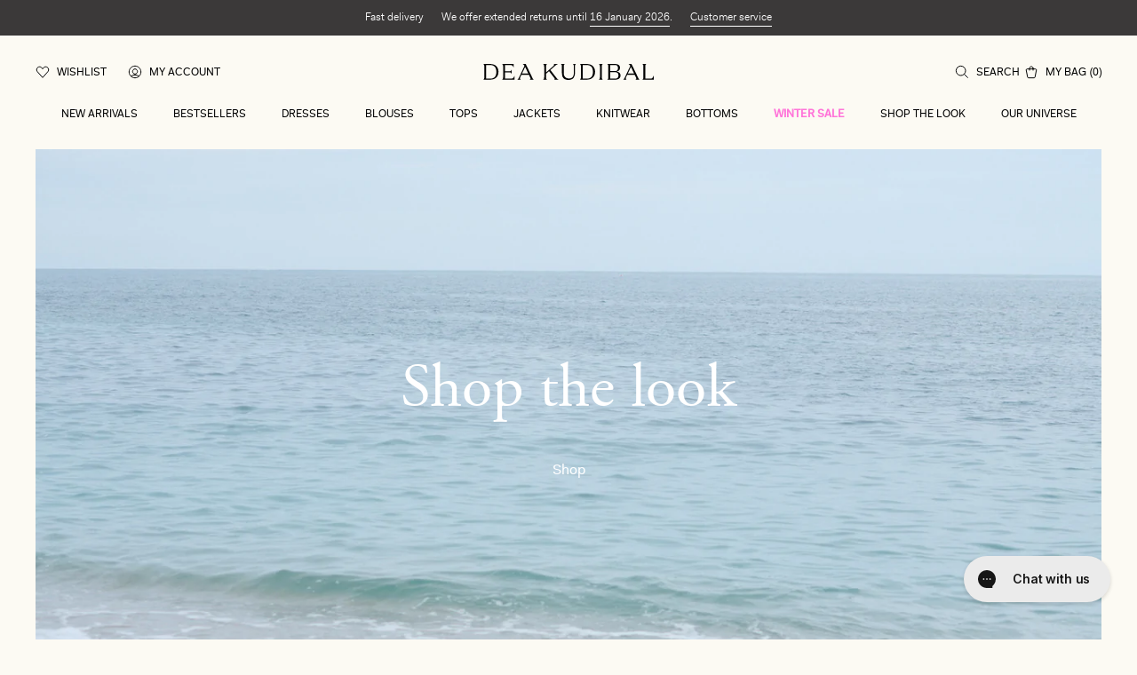

--- FILE ---
content_type: text/html; charset=utf-8
request_url: https://deakudibal.com/pages/shop-the-look
body_size: 31912
content:
<!DOCTYPE html>
<html class="scrollbar-pos" lang='en' style="--viewport:100vh">
<head><meta charset="utf-8">
<meta http-equiv="X-UA-Compatible" content="IE=edge">
<meta name="viewport" content="width=device-width, initial-scale=1.0, height=device-height, minimum-scale=1.0, maximum-scale=1.0"><link rel="apple-touch-icon" sizes="180x180" href="//deakudibal.com/cdn/shop/files/fav_180x180_crop_center.jpg?v=1673861556">
  <link rel="icon" type="image/png" sizes="32x32" href="//deakudibal.com/cdn/shop/files/fav_32x32_crop_center.jpg?v=1673861556">
  <link rel="icon" type="image/png" sizes="16x16" href="//deakudibal.com/cdn/shop/files/fav_16x16_crop_center.jpg?v=1673861556"><meta property="og:type" content="website">
    <meta property="og:title" content="Shop the look"><meta property="og:url" content="https://deakudibal.com/pages/shop-the-look">
<meta property="og:site_name" content="Dea Kudibal International "><meta name="twitter:card" content="summary"><meta name="twitter:title" content="Shop the look">
    <meta name="twitter:description" content="Shop the look"><script type="application/ld+json">
{
  "@context": "http://schema.org",
  "@type": "BreadcrumbList",
  "itemListElement": [{
  "@type": "ListItem",
  "position": 1,
  "name": "Home",
  "item": "https:\/\/deakudibal.com"
  },{
    "@type": "ListItem",
    "position": 2,
    "name": "Shop the look",
    "item": "https:\/\/deakudibal.com\/pages\/shop-the-look"
    }]
}
</script><title>Shop the look</title><link rel="canonical" href="https://deakudibal.com/pages/shop-the-look"><script>
    let initialLoad = true
    function setTrackingConsent() {
      var canTrackNecessary = false,
        canTrackMarketing = false,
        canTrackStatistics = false,
        canTrackFunctional = false 

      window.Shopify.loadFeatures([{ name: 'consent-tracking-api', version: '0.1' }], function (error) {
        if (error) {
          throw error
        }

        if (window.CookieInformation) {
          canTrackNecessary = window.CookieInformation.getConsentGivenFor('cookie_cat_neccessary') ?? false
          canTrackMarketing = window.CookieInformation.getConsentGivenFor('cookie_cat_marketing') ?? false
          canTrackStatistics = window.CookieInformation.getConsentGivenFor('cookie_cat_statistic') ?? false
          canTrackFunctional = window.CookieInformation.getConsentGivenFor('cookie_cat_functional') ?? false
        }

        window.Shopify.customerPrivacy.setTrackingConsent(
          {
            analytics: canTrackStatistics,
            marketing: canTrackMarketing,
            preferences: canTrackFunctional,
          },
          function () {}
        )
        window.uetq = window.uetq || [];
        window.uetq.push('consent', 'update', {
        'ad_storage': canTrackMarketing
        })
      })
    }

    window.addEventListener(
      'CookieInformationConsentGiven',
      () => {
        if (initialLoad) {
          setTrackingConsent()
          initialLoad = false
        } else {
          setTrackingConsent()
        }
      },
      false
    )

  </script>
  <script id="CookieConsent" src="https://policy.app.cookieinformation.com/uc.js" data-culture="EN" data-gcm-version="2.0" type="text/javascript"></script>
<script>
    window.theme = {
      cart: {"note":null,"attributes":{},"original_total_price":0,"total_price":0,"total_discount":0,"total_weight":0.0,"item_count":0,"items":[],"requires_shipping":false,"currency":"EUR","items_subtotal_price":0,"cart_level_discount_applications":[],"checkout_charge_amount":0},
        strings: {
            addToCart: "Add to basket",
            soldOut: "Sold out",
            unavailable: "Unavailable",
            addingToCart: "Adding...",
            cartAddSuccess: "has successfully been added to the cart",
            cartEmpty: "Your cart is currently empty",
            shippingAtCheckout: "",
            cartRemove: "Remove",
            productOnesize: "One Size",
            singleItem: "item",
            multipleItems: "items",
            from: "From",
            onSale: "Sale",
            search: {
              products: "Products",
              categories: "Categories",
              noProductMatches: "No products matched <strong>%query%</strong>"
            },
            countryInternational: "Other countries"
        },
        moneyFormat: "€{{amount_with_comma_separator}}",
        thousandsSeperator: ".",
        shippingPrice: 0,
        freeShippingLimit: 0,
        giftWrappingId: null,
        placeholderImage: "\u003csvg xmlns=\"http:\/\/www.w3.org\/2000\/svg\" viewBox=\"0 0 525.5 525.5\"\u003e\u003cpath d=\"M324.5 212.7H203c-1.6 0-2.8 1.3-2.8 2.8V308c0 1.6 1.3 2.8 2.8 2.8h121.6c1.6 0 2.8-1.3 2.8-2.8v-92.5c0-1.6-1.3-2.8-2.9-2.8zm1.1 95.3c0 .6-.5 1.1-1.1 1.1H203c-.6 0-1.1-.5-1.1-1.1v-92.5c0-.6.5-1.1 1.1-1.1h121.6c.6 0 1.1.5 1.1 1.1V308z\"\/\u003e\u003cpath d=\"M210.4 299.5H240v.1s.1 0 .2-.1h75.2v-76.2h-105v76.2zm1.8-7.2l20-20c1.6-1.6 3.8-2.5 6.1-2.5s4.5.9 6.1 2.5l1.5 1.5 16.8 16.8c-12.9 3.3-20.7 6.3-22.8 7.2h-27.7v-5.5zm101.5-10.1c-20.1 1.7-36.7 4.8-49.1 7.9l-16.9-16.9 26.3-26.3c1.6-1.6 3.8-2.5 6.1-2.5s4.5.9 6.1 2.5l27.5 27.5v7.8zm-68.9 15.5c9.7-3.5 33.9-10.9 68.9-13.8v13.8h-68.9zm68.9-72.7v46.8l-26.2-26.2c-1.9-1.9-4.5-3-7.3-3s-5.4 1.1-7.3 3l-26.3 26.3-.9-.9c-1.9-1.9-4.5-3-7.3-3s-5.4 1.1-7.3 3l-18.8 18.8V225h101.4z\"\/\u003e\u003cpath d=\"M232.8 254c4.6 0 8.3-3.7 8.3-8.3s-3.7-8.3-8.3-8.3-8.3 3.7-8.3 8.3 3.7 8.3 8.3 8.3zm0-14.9c3.6 0 6.6 2.9 6.6 6.6s-2.9 6.6-6.6 6.6-6.6-2.9-6.6-6.6 3-6.6 6.6-6.6z\"\/\u003e\u003c\/svg\u003e",
        productCount: 1931,
        shopName: "dea-kudibal-international",
        permanentDomain: "dea-kudibal-international.myshopify.com",
        clerkApi: "muAn1rF23p1UYq16eTJb3f7Wfp1sIctr",
        shopUrl: "deakudibal.com",
        file_url: "\/\/deakudibal.com\/cdn\/shop\/files\/XXX.jpg?10544",
        assetUrl: "\/\/deakudibal.com\/cdn\/shop\/t\/24\/assets\/XXX.svg?10544",
        toggleWishlist: null,
        allProductsPageCount: 8,
        allProductsCount: 1931,
        wishlist: {
          handle: "wishlist",
          sharedHandle: "shared-wishlist",
        },
        gwp_eligible_products: []
    }

    window.Shopify = {
        formatMoney: function (a,e=theme.moneyFormat){"string"==typeof a&&(a=a.replace(".",""));let t="";const o=/\{\{\s*(\w+)\s*\}\}/;function r(a,e,t,o){if(void 0===e&&(e=2),o=","==(t=theme.thousandsSeperator)?".":",",isNaN(a)||null==a)return 0;const r=(a=(a/100).toFixed(e)).split(".");return r[0].replace(/(\d)(?=(\d\d\d)+(?!\d))/g,"$1"+t)+(r[1]?o+r[1]:"")}switch(e.match(o)[1]){case"amount":case"amount_with_comma_separator":t=r(a,2);break;case"amount_no_decimals":t=r(a,0);break;case"amount_with_space_separator":t=r(a,2);break;case"amount_no_decimals_with_comma_separator":case"amount_no_decimals_with_space_separator":t=r(a,0)}return e.replace(o,t)}
    }

    window.dataLayer = window.dataLayer || [];
</script>

<style>
  @font-face {
    font-family: "Adobe Garamond Pro";
    src: local("Adobe Garamond Pro"),
    url("//deakudibal.com/cdn/shop/t/24/assets/agaramondpro-regular.woff2?v=1321943029181755721765893686") format("woff2");
    font-weight: 400;
    font-display: swap;
  }

  @font-face {
    font-family: "Fakt Pro";
    src: local("Fakt Pro"),
    url("//deakudibal.com/cdn/shop/t/24/assets/faktpro-blond.woff2?v=84625920781619734591765893686") format("woff2");
    font-weight: 300;
    font-display: swap;
  }

  @font-face {
    font-family: "Fakt Pro";
    src: local("Fakt Pro"),
    url("//deakudibal.com/cdn/shop/t/24/assets/faktpro-normal.woff2?v=136403832767290036471765893686") format("woff2");
    font-weight: 400;
    font-display: swap;
  }

  @font-face {
    font-family: "Fakt Pro";
    src: local("Fakt Pro"),
    url("//deakudibal.com/cdn/shop/t/24/assets/faktpro-medium.woff2?v=4273300830515614291765893686") format("woff2");
    font-weight: 500;
    font-display: swap;
  }

  :root {
    --discount-standard: #ff75d9;
    --scrollbar-width: 0;

    --font-family-heading: "Adobe Garamond Pro", -apple-system, BlinkMacSystemFont, "Segoe UI", "Noto Sans", Helvetica, Arial, sans-serif, "Apple Color Emoji", "Segoe UI Emoji";
    --font-family: "Fakt Pro", -apple-system, BlinkMacSystemFont, "Segoe UI", "Noto Sans", Helvetica, Arial, sans-serif, "Apple Color Emoji", "Segoe UI Emoji";

  --color-body-text: hsl(0, 0%, 0%);
--color-body-text-h: 0;
--color-body-text-s: 0%;
--color-body-text-l: 0%;--color-accent: hsl(37, 57%, 93%);
--color-accent-h: 37;
--color-accent-s: 57%;
--color-accent-l: 93%;--color-secondary: hsl(37, 18%, 48%);
--color-secondary-h: 37;
--color-secondary-s: 18%;
--color-secondary-l: 48%;
  }
</style>


<link href="//deakudibal.com/cdn/shop/t/24/assets/index.css?v=110655554552484426521765893686" rel="stylesheet" type="text/css" media="all" />

<style>
  [id*='trustbadge-container-'],
  #dixa-iframe-wrapper {
    z-index: 49 !important;
  }
</style><!-- Start of Clerk.io E-commerce Personalisation tool - www.clerk.io -->
<script type="text/javascript">
(function (w, d) {
    var e = d.createElement('script'); e.type = 'text/javascript'; e.async = true;
    e.src = (d.location.protocol == 'https:' ? 'https' : 'http') + '://cdn.clerk.io/clerk.js';
    var s = d.getElementsByTagName('script')[0]; s.parentNode.insertBefore(e, s);
    w.__clerk_q = w.__clerk_q || []; w.Clerk = w.Clerk || function () { w.__clerk_q.push(arguments) };
})(window, document);
let publicKey = 'muAn1rF23p1UYq16eTJb3f7Wfp1sIctr';
Clerk('config', {
    key: publicKey,
    formatters: {
        currency_converter: function (price) {
            var converted_price = (price * Shopify.currency.rate); 
            return (converted_price).toString();
        }
    },
    globals: {
        currency_iso: 'EUR',
        currency_symbol: '€'
    }
});



document.addEventListener('DOMContentLoaded', (e) => {
    (async function fetchVisitorId() {
      let visitorId = window.sessionStorage.getItem('visitor_id');
      try {
        if (!visitorId) {
          const response = await fetch(`https://api.clerk.io/v2/misc/visitor_id?key=${publicKey}&visitor=auto`);
          const data = await response.json();
          visitorId = data.visitor;
          window.sessionStorage.setItem('visitor_id', data.visitor);
        }
        Clerk('config', {
          visitor: visitorId,
        });
      } catch (error) {
        console.error('Error:', error);
      } finally {
        window.Shopify.analytics.publish('clerk_pixel_context', {
          localeApiKey: publicKey,
          visitor: visitorId,
        });
      }
    })();
  });
</script>
  <!-- End of Clerk.io E-commerce Personalisation tool - www.clerk.io --><script>
    // Define dataLayer and the gtag function.
    window.dataLayer = window.dataLayer || []
    function gtag() {
      dataLayer.push(arguments) 
    }

    // Default set all categories, except necessary(security) to 'denied'.
    window.gtag('consent', 'default', {
      ad_storage: 'denied',
      analytics_storage: 'denied',
      functionality_storage: 'denied',
      personalization_storage: 'denied',
      ad_personalization: 'denied',
      ad_user_data: 'denied',
      security_storage: 'granted',
      
      wait_for_update: 500,
    })
  </script><!-- Google Tag Manager -->
  <script>
    ;(function (w, d, s, l, i) {
      w[l] = w[l] || []
      w[l].push({ 'gtm.start': new Date().getTime(), event: 'gtm.js' })
      var f = d.getElementsByTagName(s)[0],
        j = d.createElement(s),
        dl = l != 'dataLayer' ? '&l=' + l : ''
      j.async = true
      j.src = 'https://www.googletagmanager.com/gtm.js?id=' + i + dl
      f.parentNode.insertBefore(j, f)
    })(window, document, 'script', 'dataLayer', 'GTM-TWJM6NQ')
  </script>
  <!-- End Google Tag Manager --><script src='//deakudibal.com/cdn/shop/t/24/assets/index.js?v=153539795183546172641765893686' defer></script>
<script src='//deakudibal.com/cdn/shop/t/24/assets/global.js?v=28968252239175773861765893686' defer></script>

<script>
    window.addEventListener("pageshow", function (evt) {
        if (evt.persisted) {
            setTimeout(function () {
                window.location.reload();
            }, 10);
        }
    }, false);
</script><!--Google Tag Manager --> 
<script>(function(w,d,s,l,i){w[l]=w[l]||[];w[l].push({'gtm.start':new Date().getTime(),event:'gtm.js'});var f=d.getElementsByTagName(s)[0],j=d.createElement(s),dl=l!='dataLayer'?'&l='+l:'';j.async=true;j.src='https://ss.deakudibal.com/jmwfjsli.js?id='+i+dl;f.parentNode.insertBefore(j,f);})(window,document,'script','dataLayer','GTM-M4W4KGKK');</script>
<!-- End Google Tag Manager -->

<script async="" type="text/javascript" src="https://static.klaviyo.com/onsite/js/klaviyo.js?company_id=QV5APW"></script><script type="text/javascript">
  window.dataLayer = window.dataLayer || [];
  window.analyzify = {
    "multi_currency" : false, //Set this true if you're using Shopify's multi-currency solution. It must contain the "shopify-currency-form" class.
    "pageFly" : false, //Set this true if you are using PageFly in your website
    "send_unhashed_email": false, //Set this true if you would like to collect unhashed email address of logged in users.
    "g_feed_region": "DK", //Change this if your Google Ads feed is in another region
    //Modify the following button attributes if you do not see any ee_addToCart datalayer event when you click add to cart button in any product detail page.
    "addtocart_btn_attributes": {
      "name": ["add-to-cart", "add"],
      "data-add-to-cart-text": ["Add to Cart"],
      "class": ["product__submit", "add-to-cart", "add_to_cart", "buttonAddtoCart", "product-form__add-to-cart", "gtmatc", "product-form__cart-submit", "AddToCartText", "AddToCart", "AddToCart-product-template"],
      "id": []
    },
    //Modify the following element attribute if you see that quantity being pushed to datalayer is wrong when you try to add the a product to the cart with more than 1 as quantity.
    "product_quantity":{
      "name": ["quantity"]
    },
    //Modify the following button attributes if you do not see any ee_removeFromCart datalayer event when you remove any item from the cart in the cart page.
    "removefromcart_btn_attributes": {
      "data-remove-item": ["cart-template"],
      "data-cart-remove": ["Remove"],
      "aria-label": ["Remove"],
      "class": ["cart__remove-btn", "cart__remove", "cart__removee", "cart-item__remove", "item-remove"],
      "id": [],
      "href": ["/cart/change?id=", "/cart/change?line="]
    },
    //Modify the following button attributes if you do not see ee_checkout datalayer event when you click "checkout" button in the cart page or cart drawer.
    "checkout_btn_attributes": {
      "name": ["checkout"],
      "class": ["checkout-btn", "upcart-checkout-button", "cart__submit"],
      "href": ["/checkout"]
    },
    //Modify the following button attributes if you do not see any ee_productClick datalayer event when you click to a product in collection pages.
    "collection_prod_click_attributes":{
      "href": ["/products/"]
    },
    //Modify the following button attributes if you do not see any ee_addToCart datalayer event when you click add to cart button in any collection pages.
    "collection_atc_attributes":{
      "class": ["hit-buy-button", "product-form__cart-submit", "spf-product__form-btn-addtocart"],
      "type": ["submit"],
      "aria-label": ["Add to cart"]
    },
    //Modify the following button attributes if you do not see any ee_productClick datalayer event when you click to a product in search result pages.
    "search_prod_click_attributes":{
      "href": ["/products/"]
    },
    "version": "2.3", //Analyzify version installed to this store
    "logging": false, //Enable this to see Analyzify logs in console
    "logs": [],
    "stopAtLog": false //To use a debugger while logging
  };

  analyzify.log = function(t) {
    if (window.analyzify.logging == true && t !== null) {
      if (typeof(t) == "object") {
        window.console.log("** Analyzify Logger:");
        window.console.log(t);
      } else {
        window.console.log("** Analyzify Logger: " + t);
      }

      analyzify.logs.push(t);
      if (analyzify.stopAtLog == true) {
        debugger;
      }
    }
  };
  window.analyzify.Initialize = function() {
    window.analyzify.loadScript = function(callback) {
      callback();
    }

    window.analyzify.AppStart = function(){

      var shop_currency = 'EUR';
      var shop_moneyformat = '€{{amount_with_comma_separator}}';
      var shop_money_with_currency_format = '€{{amount_with_comma_separator}} EUR';

      if(analyzify.multi_currency == true){
        var detected_currency = shop_money_with_currency_format.replace(shop_moneyformat,"").trim();
      }else{
        var detected_currency = shop_currency;
      }

      

      var sh_info_obj = {
        event: "sh_info",
        page_type: "Page",
        page_currency: detected_currency,
        user: {
          
          type: "visitor"
          
        }
      }
      

      window.dataLayer.push(sh_info_obj);

      window.analyzify.GetClickedProductPosition = function(elementHref, sku){
        if(sku != ''){
          var collection = null;
          
          return 0;
        }else{
          var elementIndex = -1
          collectionProductsElements = document.querySelectorAll('a[href*="/products/"]');
          collectionProductsElements.forEach(function(element,index){
            if (element.href.includes(elementHref)) {elementIndex = index + 1};
          });
          return elementIndex
        }
      }

      

      window.analyzify.CollectionPageHandle = function(){
        
      var collectionAllProducts = null;
      var collectionTitle = ``;
      var collectionId = ``;
      var collectionProductsBrand = [];
      var collectionProductsType = [];
      var collectionProductsSku = [];
      var collectionProductsName = [];
      var collectionProductsId = [];
      var collectionProductsPrice = [];
      var collectionProductsPosition = []; // we need to talk about, this data can be taken from DOM only (filter ON/OFF)
      var collectionGproductId = [];
      var collectionVariantId = [];
      var collectionVariantTitle = [];
      
        

        window.dataLayer.push({
          event: 'ee_productImpression',
          category_name: collectionTitle,
          category_id: collectionId,
          product_brand: collectionProductsBrand,
          product_type: collectionProductsType,
          product_sku: collectionProductsSku,
          product_name: collectionProductsName,
          product_id: collectionProductsId,
          product_price: collectionProductsPrice,
          currency: detected_currency,
          product_position: collectionProductsPosition,
          g_product_id: collectionGproductId,
          variant_id: collectionVariantId,
          variant_title: collectionVariantTitle
        });
      }

      

      window.analyzify.SearchPageHandle = function(){
        
      var searchTerm = ``;
      var searchResults = parseInt(``);
      var searchResultsJson = null;
      var searchProductsBrand = [];
      var searchProductsType = [];
      var searchProductsSku = [];
      var searchProductsNames = [];
      var searchProductsIds = [];
      var searchProductsPrices = [];
      var searchProductsPosition = [];
      var searchGproductId = [];
      var searchVariantId = [];
      var searchVariantTitle = [];
      

        

        window.dataLayer.push({
          event: 'searchListInfo',
          page_type: 'search',
          search_term: searchTerm,
          search_results: searchResults,
          product_brand: searchProductsBrand,
          product_type: searchProductsType,
          product_sku: searchProductsSku,
          product_name: searchProductsNames,
          product_id: searchProductsIds,
          product_price: searchProductsPrices,
          currency: detected_currency,
          product_position: searchProductsPosition,
          product_list_id: 'search',
          product_list_name: 'Search',
          g_product_id: searchGproductId,
          variant_id: searchVariantId,
          variant_title: searchVariantTitle
        });
      }

      var productJson = null;

      

      window.analyzify.ProductPageHandle = function(){
        
      var productName = ``;
      var productId = ``;
      var productPrice = `0.0`;
      var productBrand = ``;
      var productType = ``;
      var productSku = ``;
      var collectionTitle = ``;
      var collectionId = ``;
      

        window.dataLayer.push({
          event: 'ee_productDetail',
          product_id: productId,
          product_name: productName,
          product_type: productType,
          product_brand: productBrand,
          product_sku: productSku,
          product_price: productPrice,
          currency: detected_currency,
          category_id: collectionId,
          category_name: collectionTitle,
          g_product_id: `shopify_`+ analyzify.g_feed_region +`_`+productId+`_`+``,
          variant_id: ``,
          variant_title: ``
        });
      };

      var cartItemsJson = {"note":null,"attributes":{},"original_total_price":0,"total_price":0,"total_discount":0,"total_weight":0.0,"item_count":0,"items":[],"requires_shipping":false,"currency":"EUR","items_subtotal_price":0,"cart_level_discount_applications":[],"checkout_charge_amount":0};

      window.analyzify.cartPageHandle = function(){
        var cartTotalValue = `0.0`;
        var cartTotalQuantity = 0;
        var cartItemsName = [];
        var cartItemsBrand = [];
        var cartItemsType = [];
        var cartItemsSku = [];
        var cartItemsId = [];
        var cartItemsVariantId = [];
        var cartItemsVariantTitle = [];
        var cartItemsPrice = [];
        var cartItemsQuantity = [];

        fetch('/cart.js')
          .then(response => response.json())
          .then(cartItemsJson => {
            for (var i = 0; i < cartItemsJson.items.length; i++) {
              cartItemsName.push(cartItemsJson.items[i].product_title);
              cartItemsBrand.push(cartItemsJson.items[i].vendor);
              cartItemsType.push(cartItemsJson.items[i].product_type);
              cartItemsSku.push(cartItemsJson.items[i].sku);
              cartItemsId.push(cartItemsJson.items[i].id);
              cartItemsVariantId.push(cartItemsJson.items[i].variant_id);
              cartItemsVariantTitle.push(cartItemsJson.items[i].variant_title);
              cartItemsPrice.push((cartItemsJson.items[i].price / 100).toFixed(2).toString());
              cartItemsQuantity.push(cartItemsJson.items[i].quantity);
              cartTotalQuantity += cartItemsJson.items[i].quantity;
            }
            window.dataLayer.push({
              event: 'ee_cartView',
              page_type: 'cart',
              product_id: cartItemsId,
              product_name: cartItemsName,
              product_type: cartItemsType,
              product_brand: cartItemsBrand,
              product_sku: cartItemsSku,
              product_list_id: 'cart',
              product_list_name: 'Cart',
              variant_id: cartItemsVariantId,
              variant_title: cartItemsVariantTitle,
              product_price: cartItemsPrice,
              currency: detected_currency,
              quantity: cartItemsQuantity,
              totalValue: cartTotalValue,
              totalQuantity: cartTotalQuantity
            });
          });
      }

      var found_element = [];
      var found_atc_element_form = [];

      window.findElemInPath = function(pth_arr, attr_obj) {
        if (!pth_arr) return

        var i;
        var btn_found = null;

        for (i = 0; i < pth_arr.length; i++) {
          for (var k in attr_obj) {
            if (attr_obj.hasOwnProperty(k)) {
              var attribute_name = k;
              var attribute_values = attr_obj[k];

              if (pth_arr[i].hasAttribute !== undefined) {
                if (pth_arr[i].hasAttribute(attribute_name) == true) {
                  attribute_values.forEach(function(selected_value) {
                    if (pth_arr[i].getAttribute(attribute_name).indexOf(selected_value) > -1) {
                      analyzify.log(selected_value + " found in " + attribute_name + " attribute list.");
                      btn_found = pth_arr[i];
                      found_element.push(pth_arr[i]);
                      found_atc_element_form.push(pth_arr[i].closest("form[action='/cart/add']"));
                    }
                  });
                }
              }
            }
          }
        }
        return btn_found;
      }

      document.addEventListener("click", (event) => {
        found_element = [];
        found_atc_element_form = [];
        var checkout_elem = window.findElemInPath(event.path, analyzify.checkout_btn_attributes);
        var rfc_elem = window.findElemInPath(event.path, analyzify.removefromcart_btn_attributes);
        

        if (checkout_elem !== null) {

        }else if(rfc_elem !== null) {
          analyzify.rfcEventFunc();
        }
        else{
          analyzify.log("The clicked button/link was not a addtocart, removefromcart or checkout button.");
          analyzify.log(event);
        }
      });

      window.analyzify.checkoutEventFunc = function(callback = null){
        var cartTotalValue = `0.0`;
        var cartTotalQuantity = 0;
        var cartItemsName = [];
        var cartItemsBrand = [];
        var cartItemsType = [];
        var cartItemsSku = [];
        var cartItemsId = [];
        var cartItemsVariantId = [];
        var cartItemsVariantTitle = [];
        var cartItemsPrice = [];
        var cartItemsQuantity = [];
        var cartItemsJson = window.theme.cart;

        if (window.theme.cart) {
          for (var i = 0; i < cartItemsJson.items.length; i++) {
            cartItemsName.push(cartItemsJson.items[i].product_title);
            cartItemsBrand.push(cartItemsJson.items[i].vendor);
            cartItemsType.push(cartItemsJson.items[i].product_type);
            cartItemsSku.push(cartItemsJson.items[i].sku);
            cartItemsId.push(cartItemsJson.items[i].id);
            cartItemsVariantId.push(cartItemsJson.items[i].variant_id);
            cartItemsVariantTitle.push(cartItemsJson.items[i].variant_title);
            cartItemsPrice.push((cartItemsJson.items[i].price / 100).toFixed(2).toString());
            cartItemsQuantity.push(cartItemsJson.items[i].quantity);
            cartTotalQuantity += cartItemsJson.items[i].quantity;
          }
          window.dataLayer.push({
            event: 'ee_checkout',
            page_type: 'cart',
            product_id: cartItemsId,
            product_name: cartItemsName,
            product_brand: cartItemsBrand,
            product_type: cartItemsType,
            product_sku: cartItemsSku,
            variant_id: cartItemsVariantId,
            variant_title: cartItemsVariantTitle,
            product_price: cartItemsPrice,
            currency: detected_currency,
            quantity: cartItemsQuantity,
            totalValue: cartTotalValue,
            totalQuantity: cartTotalQuantity
          });

          if (callback) callback()
        } else {
          fetch('/cart.js')
            .then(response => response.json())
            .then(cartItemsJson => {
              for (var i = 0; i < cartItemsJson.items.length; i++) {
                cartItemsName.push(cartItemsJson.items[i].product_title);
                cartItemsBrand.push(cartItemsJson.items[i].vendor);
                cartItemsType.push(cartItemsJson.items[i].product_type);
                cartItemsSku.push(cartItemsJson.items[i].sku);
                cartItemsId.push(cartItemsJson.items[i].id);
                cartItemsVariantId.push(cartItemsJson.items[i].variant_id);
                cartItemsVariantTitle.push(cartItemsJson.items[i].variant_title);
                cartItemsPrice.push((cartItemsJson.items[i].price / 100).toFixed(2).toString());
                cartItemsQuantity.push(cartItemsJson.items[i].quantity);
                cartTotalQuantity += cartItemsJson.items[i].quantity;
              }
              window.dataLayer.push({
                event: 'ee_checkout',
                page_type: 'cart',
                product_id: cartItemsId,
                product_name: cartItemsName,
                product_brand: cartItemsBrand,
                product_type: cartItemsType,
                product_sku: cartItemsSku,
                variant_id: cartItemsVariantId,
                variant_title: cartItemsVariantTitle,
                product_price: cartItemsPrice,
                currency: detected_currency,
                quantity: cartItemsQuantity,
                totalValue: cartTotalValue,
                totalQuantity: cartTotalQuantity
              });

              if (callback) callback()
            });
        }
      }

      window.analyzify.rfcEventFunc = function(){
        var removedItem = [];
        if(found_element.length > 0){
          if(found_element[0].hasAttribute("data-vid")){
            var rfc_variant_id = found_element[0].getAttribute("data-vid");
          } else if(found_element[0].hasAttribute("href")) {
            if(found_element[0].getAttribute("href").includes(":")) {
              var rfc_variant_id_1 = found_element[0].getAttribute("href").split(":")[0];
              var rfc_variant_id = rfc_variant_id_1.split("id=")[1];
            } else if(found_element[0].getAttribute("href").includes("/cart/change?line=")) {
              var productCartOrder_1 = found_element[0].getAttribute("href").split("change?line=")[1];
              var productCartOrder = productCartOrder_1.split("&quantity")[0];
            }

          }

          if(rfc_variant_id) {
            var removedItemData = cartItemsJson.items.filter(function(item){
              return item.variant_id.toString() === rfc_variant_id
            });
            removedItem.push(removedItemData[0]);

          } else if(productCartOrder) {
            for (var i = 0; i < cartItemsJson.items.length; i++) {
              if( i + 1 ==  productCartOrder){
                removedItem.push(cartItemsJson.items[i]);
              }
            }
          } else {
            analyzify.log("Removed element product id not found");
          }

          if(removedItem[0]) {
            window.dataLayer.push({
              event:'ee_removeFromCart',
              product_id : removedItem[0].product_id,
              product_name: removedItem[0].product_title,
              variant_id : removedItem[0].id,
              variant_title: removedItem[0].variant_title,
              product_price: (removedItem[0].price / 100).toFixed(2).toString(),
              currency: detected_currency,
              product_brand: removedItem[0].vendor,
              quantity: removedItem[0].quantity
            });
            analyzify.log("Product ee_removeFromCart==>", window.dataLayer);
          }

        } else{
          analyzify.log("Removed element not found");
        }
        removedItem = [];
      }


      

      window.analyzify.atcEventFunc = function(){

        
      var productName = ``;
      var productId = ``;
      var productPrice = `0.0`;
      var productBrand = ``;
      var productType = ``;
      var productSku = ``;
      var collectionTitle = ``;
      var collectionId = ``;
      

        if( analyzify.pageFly == false){
          if(document.querySelector('form[action="/cart/add"]')){
            var productForm = document.querySelector('form[action="/cart/add"]');
            if(Array.from(productForm.elements).find(item => item.name == 'id')){
              var formVariantInput = Array.from(productForm.elements).find(item => item.name == 'id').value;
            }
          }
        }

        var initial_url = window.location.href;
        var urlVariantInput = initial_url.split( 'variant=' )[1];

        if (formVariantInput){
          var variantInput = formVariantInput;
        } else if(urlVariantInput){
          var variantInput = urlVariantInput;
        } else{
          var variantInput = '';
        }

        for (let i = 0; i < productJson.variants.length; i++) {
          if(productJson.variants[i].id == variantInput){
            var productPrice = productJson.variants[i].price;
            var variantSku = productJson.variants[i].sku;
            var variantName = productJson.variants[i].public_title;
          }
        }

        var found_qty = [];

        window.findQty = function(attr_obj) {
          found_qty = [];
          for (var k in attr_obj) {
            if (attr_obj.hasOwnProperty(k)) {
              var attribute_name = k;
              var attribute_values = attr_obj[k];
              var qtyEl = document.querySelector('['+attribute_name+'="'+attribute_values+'"]');
              if(qtyEl && qtyEl.value){
                found_qty.push(qtyEl.value);
              }
            }
          }
        }

        window.findQty(analyzify.product_quantity);

        if (found_qty.length > 0) {
          var prodQty = found_qty[0];
        } else{
          var prodQty = 1;
        }

        window.dataLayer.push({
          event: 'ee_addToCart',
          product_name: productName,
          product_id: productId,
          product_price: (productPrice / 100).toFixed(2).toString(),
          currency: detected_currency,
          product_brand: productBrand,
          product_type: productType,
          category_id: collectionId,
          category_title: collectionTitle,
          quantity: prodQty,
          variant_id: variantInput,
          variant_title: variantName,
          product_sku : variantSku,
          g_product_id: `shopify_`+ analyzify.g_feed_region +`_`+productId+`_`+variantInput
        });
        analyzify.log("Product ee_addToCart==>");
        analyzify.log(window.dataLayer);
      }

      window.analyzify.collAtcEventFunc = function(){
        
      var collectionAllProducts = null;
      var collectionTitle = ``;
      var collectionId = ``;
      var collectionProductsBrand = [];
      var collectionProductsType = [];
      var collectionProductsSku = [];
      var collectionProductsName = [];
      var collectionProductsId = [];
      var collectionProductsPrice = [];
      var collectionProductsPosition = []; // we need to talk about, this data can be taken from DOM only (filter ON/OFF)
      var collectionGproductId = [];
      var collectionVariantId = [];
      var collectionVariantTitle = [];
      
        var formElement = found_atc_element_form[0];
        if(formElement.getAttribute("data-productid")){
          var productId = formElement.getAttribute("data-productid");
        } else if(formElement.querySelector('.pid').value){
          var productId = formElement.querySelector('.pid').value;
          console.log(productId);
        }

        var addedProduct = collectionAllProducts.filter(function(product) {
          return product.id == Number(productId);
        });


        if (addedProduct.length == 0 ) return;
        window.dataLayer.push({
          event: 'ee_addToCart',
          product_name: addedProduct[0].title,
          product_id : addedProduct[0].id.toString(),
          product_price: (addedProduct[0].price / 100).toFixed(2).toString(),
          product_brand: addedProduct[0].vendor,
          currency: detected_currency,
          product_type: addedProduct[0].type,
          category_id: collectionId,
          category_title: collectionTitle,
          variant_id: addedProduct[0].variants[0].id,
          variant_title: addedProduct[0].variants[0].title,
          product_sku: addedProduct[0].variants[0].sku
        });
        analyzify.log("Product ee_addToCart==>");
        analyzify.log(window.dataLayer);
      }

      window.analyzify.colProdClickFunc = function(){
        
      var collectionAllProducts = null;
      var collectionTitle = ``;
      var collectionId = ``;
      var collectionProductsBrand = [];
      var collectionProductsType = [];
      var collectionProductsSku = [];
      var collectionProductsName = [];
      var collectionProductsId = [];
      var collectionProductsPrice = [];
      var collectionProductsPosition = []; // we need to talk about, this data can be taken from DOM only (filter ON/OFF)
      var collectionGproductId = [];
      var collectionVariantId = [];
      var collectionVariantTitle = [];
      

        var href = found_element[0].getAttribute("href");
        var handle = href.split('/products/')[1];
        var clickedProduct = collectionAllProducts.filter(function(product) {
          return product.handle === handle;
        });

        if (clickedProduct.length == 0 ) return;
        window.dataLayer.push({
          event: 'ee_productClick',
          product_id : clickedProduct[0].id.toString(),
          product_name: clickedProduct[0].title,
          product_type: clickedProduct[0].type,
          product_sku: clickedProduct[0].variants[0].sku,
          product_brand: clickedProduct[0].vendor,
          product_price: (clickedProduct[0].price / 100).toFixed(2).toString(),
          category_id: collectionId,
          category_name: collectionTitle,
          currency: detected_currency,
          product_position: analyzify.GetClickedProductPosition(href, clickedProduct[0].variants[0].sku),
          variant_id: clickedProduct[0].variants[0].id,
          variant_title: clickedProduct[0].variants[0].title
        });
      }

      window.analyzify.searchProdClickFunc = function(){
        
      var searchTerm = ``;
      var searchResults = parseInt(``);
      var searchResultsJson = null;
      var searchProductsBrand = [];
      var searchProductsType = [];
      var searchProductsSku = [];
      var searchProductsNames = [];
      var searchProductsIds = [];
      var searchProductsPrices = [];
      var searchProductsPosition = [];
      var searchGproductId = [];
      var searchVariantId = [];
      var searchVariantTitle = [];
      

        var href = found_element[0].getAttribute("href");
        var handle = href.split('/products/')[1];
        var clickedProduct = searchResultsJson.filter(function(product) {
          return product.handle === handle;
        });

        if (clickedProduct.length == 0 ) return;
        window.dataLayer.push({
          event: 'ee_productClick',
          product_id : clickedProduct[0].id,
          product_name: clickedProduct[0].title,
          product_type: clickedProduct[0].type,
          product_sku: clickedProduct[0].variants[0].sku,
          product_price: (clickedProduct[0].price / 100).toFixed(2).toString(),
          currency: detected_currency,
          product_brand: clickedProduct[0].vendor,
          product_position: analyzify.GetClickedProductPosition(href, ""),
          variant_id: clickedProduct[0].variants[0].id,
          variant_title: clickedProduct[0].variants[0].title
        });
      }


      

    }
  }

  analyzify.Initialize();
  /*analyzify.loadScript(function() {
    analyzify.AppStart();
  });*/

  analyzify.AppStart();
</script>
<script>window.performance && window.performance.mark && window.performance.mark('shopify.content_for_header.start');</script><meta name="facebook-domain-verification" content="myby2ud3y4wpjelb4alvp2i59hyp8n">
<meta name="google-site-verification" content="pNjNLxJ6VermFzYF0__cVYiJ3SDCXazMnINoUtI0QjM">
<meta id="shopify-digital-wallet" name="shopify-digital-wallet" content="/52064092310/digital_wallets/dialog">
<meta name="shopify-checkout-api-token" content="83650fe24c529c84aa3b91205399fbf4">
<meta id="in-context-paypal-metadata" data-shop-id="52064092310" data-venmo-supported="false" data-environment="production" data-locale="en_US" data-paypal-v4="true" data-currency="EUR">
<script async="async" src="/checkouts/internal/preloads.js?locale=en-DE"></script>
<script id="shopify-features" type="application/json">{"accessToken":"83650fe24c529c84aa3b91205399fbf4","betas":["rich-media-storefront-analytics"],"domain":"deakudibal.com","predictiveSearch":true,"shopId":52064092310,"locale":"en"}</script>
<script>var Shopify = Shopify || {};
Shopify.shop = "dea-kudibal-international.myshopify.com";
Shopify.locale = "en";
Shopify.currency = {"active":"EUR","rate":"1.0"};
Shopify.country = "DE";
Shopify.theme = {"name":"Rebrand - Winter Sale 2025","id":181734441283,"schema_name":"Slater","schema_version":"1.0.0","theme_store_id":null,"role":"main"};
Shopify.theme.handle = "null";
Shopify.theme.style = {"id":null,"handle":null};
Shopify.cdnHost = "deakudibal.com/cdn";
Shopify.routes = Shopify.routes || {};
Shopify.routes.root = "/";</script>
<script type="module">!function(o){(o.Shopify=o.Shopify||{}).modules=!0}(window);</script>
<script>!function(o){function n(){var o=[];function n(){o.push(Array.prototype.slice.apply(arguments))}return n.q=o,n}var t=o.Shopify=o.Shopify||{};t.loadFeatures=n(),t.autoloadFeatures=n()}(window);</script>
<script id="shop-js-analytics" type="application/json">{"pageType":"page"}</script>
<script defer="defer" async type="module" src="//deakudibal.com/cdn/shopifycloud/shop-js/modules/v2/client.init-shop-cart-sync_IZsNAliE.en.esm.js"></script>
<script defer="defer" async type="module" src="//deakudibal.com/cdn/shopifycloud/shop-js/modules/v2/chunk.common_0OUaOowp.esm.js"></script>
<script type="module">
  await import("//deakudibal.com/cdn/shopifycloud/shop-js/modules/v2/client.init-shop-cart-sync_IZsNAliE.en.esm.js");
await import("//deakudibal.com/cdn/shopifycloud/shop-js/modules/v2/chunk.common_0OUaOowp.esm.js");

  window.Shopify.SignInWithShop?.initShopCartSync?.({"fedCMEnabled":true,"windoidEnabled":true});

</script>
<script>(function() {
  var isLoaded = false;
  function asyncLoad() {
    if (isLoaded) return;
    isLoaded = true;
    var urls = ["\/\/app.backinstock.org\/widget\/54029_1675166844.js?category=bis\u0026v=6\u0026shop=dea-kudibal-international.myshopify.com","https:\/\/config.gorgias.chat\/bundle-loader\/01H0NE4D03MTT8QM1G8WMHNMZG?source=shopify1click\u0026shop=dea-kudibal-international.myshopify.com","https:\/\/cdn.nfcube.com\/instafeed-6e67cc46aea6dfcec2c1e69ad5ddd319.js?shop=dea-kudibal-international.myshopify.com","https:\/\/cdn.9gtb.com\/loader.js?g_cvt_id=5dd5af07-ad13-46dd-8d60-1f2148523b07\u0026shop=dea-kudibal-international.myshopify.com"];
    for (var i = 0; i < urls.length; i++) {
      var s = document.createElement('script');
      s.type = 'text/javascript';
      s.async = true;
      s.src = urls[i];
      var x = document.getElementsByTagName('script')[0];
      x.parentNode.insertBefore(s, x);
    }
  };
  if(window.attachEvent) {
    window.attachEvent('onload', asyncLoad);
  } else {
    window.addEventListener('load', asyncLoad, false);
  }
})();</script>
<script id="__st">var __st={"a":52064092310,"offset":3600,"reqid":"49ceaba0-cba9-43e3-8709-65db26068593-1768503787","pageurl":"deakudibal.com\/pages\/shop-the-look","s":"pages-72164475030","u":"4f636f971cbb","p":"page","rtyp":"page","rid":72164475030};</script>
<script>window.ShopifyPaypalV4VisibilityTracking = true;</script>
<script id="captcha-bootstrap">!function(){'use strict';const t='contact',e='account',n='new_comment',o=[[t,t],['blogs',n],['comments',n],[t,'customer']],c=[[e,'customer_login'],[e,'guest_login'],[e,'recover_customer_password'],[e,'create_customer']],r=t=>t.map((([t,e])=>`form[action*='/${t}']:not([data-nocaptcha='true']) input[name='form_type'][value='${e}']`)).join(','),a=t=>()=>t?[...document.querySelectorAll(t)].map((t=>t.form)):[];function s(){const t=[...o],e=r(t);return a(e)}const i='password',u='form_key',d=['recaptcha-v3-token','g-recaptcha-response','h-captcha-response',i],f=()=>{try{return window.sessionStorage}catch{return}},m='__shopify_v',_=t=>t.elements[u];function p(t,e,n=!1){try{const o=window.sessionStorage,c=JSON.parse(o.getItem(e)),{data:r}=function(t){const{data:e,action:n}=t;return t[m]||n?{data:e,action:n}:{data:t,action:n}}(c);for(const[e,n]of Object.entries(r))t.elements[e]&&(t.elements[e].value=n);n&&o.removeItem(e)}catch(o){console.error('form repopulation failed',{error:o})}}const l='form_type',E='cptcha';function T(t){t.dataset[E]=!0}const w=window,h=w.document,L='Shopify',v='ce_forms',y='captcha';let A=!1;((t,e)=>{const n=(g='f06e6c50-85a8-45c8-87d0-21a2b65856fe',I='https://cdn.shopify.com/shopifycloud/storefront-forms-hcaptcha/ce_storefront_forms_captcha_hcaptcha.v1.5.2.iife.js',D={infoText:'Protected by hCaptcha',privacyText:'Privacy',termsText:'Terms'},(t,e,n)=>{const o=w[L][v],c=o.bindForm;if(c)return c(t,g,e,D).then(n);var r;o.q.push([[t,g,e,D],n]),r=I,A||(h.body.append(Object.assign(h.createElement('script'),{id:'captcha-provider',async:!0,src:r})),A=!0)});var g,I,D;w[L]=w[L]||{},w[L][v]=w[L][v]||{},w[L][v].q=[],w[L][y]=w[L][y]||{},w[L][y].protect=function(t,e){n(t,void 0,e),T(t)},Object.freeze(w[L][y]),function(t,e,n,w,h,L){const[v,y,A,g]=function(t,e,n){const i=e?o:[],u=t?c:[],d=[...i,...u],f=r(d),m=r(i),_=r(d.filter((([t,e])=>n.includes(e))));return[a(f),a(m),a(_),s()]}(w,h,L),I=t=>{const e=t.target;return e instanceof HTMLFormElement?e:e&&e.form},D=t=>v().includes(t);t.addEventListener('submit',(t=>{const e=I(t);if(!e)return;const n=D(e)&&!e.dataset.hcaptchaBound&&!e.dataset.recaptchaBound,o=_(e),c=g().includes(e)&&(!o||!o.value);(n||c)&&t.preventDefault(),c&&!n&&(function(t){try{if(!f())return;!function(t){const e=f();if(!e)return;const n=_(t);if(!n)return;const o=n.value;o&&e.removeItem(o)}(t);const e=Array.from(Array(32),(()=>Math.random().toString(36)[2])).join('');!function(t,e){_(t)||t.append(Object.assign(document.createElement('input'),{type:'hidden',name:u})),t.elements[u].value=e}(t,e),function(t,e){const n=f();if(!n)return;const o=[...t.querySelectorAll(`input[type='${i}']`)].map((({name:t})=>t)),c=[...d,...o],r={};for(const[a,s]of new FormData(t).entries())c.includes(a)||(r[a]=s);n.setItem(e,JSON.stringify({[m]:1,action:t.action,data:r}))}(t,e)}catch(e){console.error('failed to persist form',e)}}(e),e.submit())}));const S=(t,e)=>{t&&!t.dataset[E]&&(n(t,e.some((e=>e===t))),T(t))};for(const o of['focusin','change'])t.addEventListener(o,(t=>{const e=I(t);D(e)&&S(e,y())}));const B=e.get('form_key'),M=e.get(l),P=B&&M;t.addEventListener('DOMContentLoaded',(()=>{const t=y();if(P)for(const e of t)e.elements[l].value===M&&p(e,B);[...new Set([...A(),...v().filter((t=>'true'===t.dataset.shopifyCaptcha))])].forEach((e=>S(e,t)))}))}(h,new URLSearchParams(w.location.search),n,t,e,['guest_login'])})(!0,!0)}();</script>
<script integrity="sha256-4kQ18oKyAcykRKYeNunJcIwy7WH5gtpwJnB7kiuLZ1E=" data-source-attribution="shopify.loadfeatures" defer="defer" src="//deakudibal.com/cdn/shopifycloud/storefront/assets/storefront/load_feature-a0a9edcb.js" crossorigin="anonymous"></script>
<script data-source-attribution="shopify.dynamic_checkout.dynamic.init">var Shopify=Shopify||{};Shopify.PaymentButton=Shopify.PaymentButton||{isStorefrontPortableWallets:!0,init:function(){window.Shopify.PaymentButton.init=function(){};var t=document.createElement("script");t.src="https://deakudibal.com/cdn/shopifycloud/portable-wallets/latest/portable-wallets.en.js",t.type="module",document.head.appendChild(t)}};
</script>
<script data-source-attribution="shopify.dynamic_checkout.buyer_consent">
  function portableWalletsHideBuyerConsent(e){var t=document.getElementById("shopify-buyer-consent"),n=document.getElementById("shopify-subscription-policy-button");t&&n&&(t.classList.add("hidden"),t.setAttribute("aria-hidden","true"),n.removeEventListener("click",e))}function portableWalletsShowBuyerConsent(e){var t=document.getElementById("shopify-buyer-consent"),n=document.getElementById("shopify-subscription-policy-button");t&&n&&(t.classList.remove("hidden"),t.removeAttribute("aria-hidden"),n.addEventListener("click",e))}window.Shopify?.PaymentButton&&(window.Shopify.PaymentButton.hideBuyerConsent=portableWalletsHideBuyerConsent,window.Shopify.PaymentButton.showBuyerConsent=portableWalletsShowBuyerConsent);
</script>
<script data-source-attribution="shopify.dynamic_checkout.cart.bootstrap">document.addEventListener("DOMContentLoaded",(function(){function t(){return document.querySelector("shopify-accelerated-checkout-cart, shopify-accelerated-checkout")}if(t())Shopify.PaymentButton.init();else{new MutationObserver((function(e,n){t()&&(Shopify.PaymentButton.init(),n.disconnect())})).observe(document.body,{childList:!0,subtree:!0})}}));
</script>
<link id="shopify-accelerated-checkout-styles" rel="stylesheet" media="screen" href="https://deakudibal.com/cdn/shopifycloud/portable-wallets/latest/accelerated-checkout-backwards-compat.css" crossorigin="anonymous">
<style id="shopify-accelerated-checkout-cart">
        #shopify-buyer-consent {
  margin-top: 1em;
  display: inline-block;
  width: 100%;
}

#shopify-buyer-consent.hidden {
  display: none;
}

#shopify-subscription-policy-button {
  background: none;
  border: none;
  padding: 0;
  text-decoration: underline;
  font-size: inherit;
  cursor: pointer;
}

#shopify-subscription-policy-button::before {
  box-shadow: none;
}

      </style>

<script>window.performance && window.performance.mark && window.performance.mark('shopify.content_for_header.end');</script>

  <script type="text/javascript">
  window._mfq = window._mfq || [];
  (function() {
    var mf = document.createElement("script");
    mf.type = "text/javascript"; mf.defer = true;
    mf.src = "//cdn.mouseflow.com/projects/be06d6e5-b371-4fbd-aa46-779fe337d58f.js";
    document.getElementsByTagName("head")[0].appendChild(mf);
  })();
</script>

<!-- BEGIN app block: shopify://apps/klaviyo-email-marketing-sms/blocks/klaviyo-onsite-embed/2632fe16-c075-4321-a88b-50b567f42507 -->












  <script async src="https://static.klaviyo.com/onsite/js/QV5APW/klaviyo.js?company_id=QV5APW"></script>
  <script>!function(){if(!window.klaviyo){window._klOnsite=window._klOnsite||[];try{window.klaviyo=new Proxy({},{get:function(n,i){return"push"===i?function(){var n;(n=window._klOnsite).push.apply(n,arguments)}:function(){for(var n=arguments.length,o=new Array(n),w=0;w<n;w++)o[w]=arguments[w];var t="function"==typeof o[o.length-1]?o.pop():void 0,e=new Promise((function(n){window._klOnsite.push([i].concat(o,[function(i){t&&t(i),n(i)}]))}));return e}}})}catch(n){window.klaviyo=window.klaviyo||[],window.klaviyo.push=function(){var n;(n=window._klOnsite).push.apply(n,arguments)}}}}();</script>

  




  <script>
    window.klaviyoReviewsProductDesignMode = false
  </script>







<!-- END app block --><link href="https://monorail-edge.shopifysvc.com" rel="dns-prefetch">
<script>(function(){if ("sendBeacon" in navigator && "performance" in window) {try {var session_token_from_headers = performance.getEntriesByType('navigation')[0].serverTiming.find(x => x.name == '_s').description;} catch {var session_token_from_headers = undefined;}var session_cookie_matches = document.cookie.match(/_shopify_s=([^;]*)/);var session_token_from_cookie = session_cookie_matches && session_cookie_matches.length === 2 ? session_cookie_matches[1] : "";var session_token = session_token_from_headers || session_token_from_cookie || "";function handle_abandonment_event(e) {var entries = performance.getEntries().filter(function(entry) {return /monorail-edge.shopifysvc.com/.test(entry.name);});if (!window.abandonment_tracked && entries.length === 0) {window.abandonment_tracked = true;var currentMs = Date.now();var navigation_start = performance.timing.navigationStart;var payload = {shop_id: 52064092310,url: window.location.href,navigation_start,duration: currentMs - navigation_start,session_token,page_type: "page"};window.navigator.sendBeacon("https://monorail-edge.shopifysvc.com/v1/produce", JSON.stringify({schema_id: "online_store_buyer_site_abandonment/1.1",payload: payload,metadata: {event_created_at_ms: currentMs,event_sent_at_ms: currentMs}}));}}window.addEventListener('pagehide', handle_abandonment_event);}}());</script>
<script id="web-pixels-manager-setup">(function e(e,d,r,n,o){if(void 0===o&&(o={}),!Boolean(null===(a=null===(i=window.Shopify)||void 0===i?void 0:i.analytics)||void 0===a?void 0:a.replayQueue)){var i,a;window.Shopify=window.Shopify||{};var t=window.Shopify;t.analytics=t.analytics||{};var s=t.analytics;s.replayQueue=[],s.publish=function(e,d,r){return s.replayQueue.push([e,d,r]),!0};try{self.performance.mark("wpm:start")}catch(e){}var l=function(){var e={modern:/Edge?\/(1{2}[4-9]|1[2-9]\d|[2-9]\d{2}|\d{4,})\.\d+(\.\d+|)|Firefox\/(1{2}[4-9]|1[2-9]\d|[2-9]\d{2}|\d{4,})\.\d+(\.\d+|)|Chrom(ium|e)\/(9{2}|\d{3,})\.\d+(\.\d+|)|(Maci|X1{2}).+ Version\/(15\.\d+|(1[6-9]|[2-9]\d|\d{3,})\.\d+)([,.]\d+|)( \(\w+\)|)( Mobile\/\w+|) Safari\/|Chrome.+OPR\/(9{2}|\d{3,})\.\d+\.\d+|(CPU[ +]OS|iPhone[ +]OS|CPU[ +]iPhone|CPU IPhone OS|CPU iPad OS)[ +]+(15[._]\d+|(1[6-9]|[2-9]\d|\d{3,})[._]\d+)([._]\d+|)|Android:?[ /-](13[3-9]|1[4-9]\d|[2-9]\d{2}|\d{4,})(\.\d+|)(\.\d+|)|Android.+Firefox\/(13[5-9]|1[4-9]\d|[2-9]\d{2}|\d{4,})\.\d+(\.\d+|)|Android.+Chrom(ium|e)\/(13[3-9]|1[4-9]\d|[2-9]\d{2}|\d{4,})\.\d+(\.\d+|)|SamsungBrowser\/([2-9]\d|\d{3,})\.\d+/,legacy:/Edge?\/(1[6-9]|[2-9]\d|\d{3,})\.\d+(\.\d+|)|Firefox\/(5[4-9]|[6-9]\d|\d{3,})\.\d+(\.\d+|)|Chrom(ium|e)\/(5[1-9]|[6-9]\d|\d{3,})\.\d+(\.\d+|)([\d.]+$|.*Safari\/(?![\d.]+ Edge\/[\d.]+$))|(Maci|X1{2}).+ Version\/(10\.\d+|(1[1-9]|[2-9]\d|\d{3,})\.\d+)([,.]\d+|)( \(\w+\)|)( Mobile\/\w+|) Safari\/|Chrome.+OPR\/(3[89]|[4-9]\d|\d{3,})\.\d+\.\d+|(CPU[ +]OS|iPhone[ +]OS|CPU[ +]iPhone|CPU IPhone OS|CPU iPad OS)[ +]+(10[._]\d+|(1[1-9]|[2-9]\d|\d{3,})[._]\d+)([._]\d+|)|Android:?[ /-](13[3-9]|1[4-9]\d|[2-9]\d{2}|\d{4,})(\.\d+|)(\.\d+|)|Mobile Safari.+OPR\/([89]\d|\d{3,})\.\d+\.\d+|Android.+Firefox\/(13[5-9]|1[4-9]\d|[2-9]\d{2}|\d{4,})\.\d+(\.\d+|)|Android.+Chrom(ium|e)\/(13[3-9]|1[4-9]\d|[2-9]\d{2}|\d{4,})\.\d+(\.\d+|)|Android.+(UC? ?Browser|UCWEB|U3)[ /]?(15\.([5-9]|\d{2,})|(1[6-9]|[2-9]\d|\d{3,})\.\d+)\.\d+|SamsungBrowser\/(5\.\d+|([6-9]|\d{2,})\.\d+)|Android.+MQ{2}Browser\/(14(\.(9|\d{2,})|)|(1[5-9]|[2-9]\d|\d{3,})(\.\d+|))(\.\d+|)|K[Aa][Ii]OS\/(3\.\d+|([4-9]|\d{2,})\.\d+)(\.\d+|)/},d=e.modern,r=e.legacy,n=navigator.userAgent;return n.match(d)?"modern":n.match(r)?"legacy":"unknown"}(),u="modern"===l?"modern":"legacy",c=(null!=n?n:{modern:"",legacy:""})[u],f=function(e){return[e.baseUrl,"/wpm","/b",e.hashVersion,"modern"===e.buildTarget?"m":"l",".js"].join("")}({baseUrl:d,hashVersion:r,buildTarget:u}),m=function(e){var d=e.version,r=e.bundleTarget,n=e.surface,o=e.pageUrl,i=e.monorailEndpoint;return{emit:function(e){var a=e.status,t=e.errorMsg,s=(new Date).getTime(),l=JSON.stringify({metadata:{event_sent_at_ms:s},events:[{schema_id:"web_pixels_manager_load/3.1",payload:{version:d,bundle_target:r,page_url:o,status:a,surface:n,error_msg:t},metadata:{event_created_at_ms:s}}]});if(!i)return console&&console.warn&&console.warn("[Web Pixels Manager] No Monorail endpoint provided, skipping logging."),!1;try{return self.navigator.sendBeacon.bind(self.navigator)(i,l)}catch(e){}var u=new XMLHttpRequest;try{return u.open("POST",i,!0),u.setRequestHeader("Content-Type","text/plain"),u.send(l),!0}catch(e){return console&&console.warn&&console.warn("[Web Pixels Manager] Got an unhandled error while logging to Monorail."),!1}}}}({version:r,bundleTarget:l,surface:e.surface,pageUrl:self.location.href,monorailEndpoint:e.monorailEndpoint});try{o.browserTarget=l,function(e){var d=e.src,r=e.async,n=void 0===r||r,o=e.onload,i=e.onerror,a=e.sri,t=e.scriptDataAttributes,s=void 0===t?{}:t,l=document.createElement("script"),u=document.querySelector("head"),c=document.querySelector("body");if(l.async=n,l.src=d,a&&(l.integrity=a,l.crossOrigin="anonymous"),s)for(var f in s)if(Object.prototype.hasOwnProperty.call(s,f))try{l.dataset[f]=s[f]}catch(e){}if(o&&l.addEventListener("load",o),i&&l.addEventListener("error",i),u)u.appendChild(l);else{if(!c)throw new Error("Did not find a head or body element to append the script");c.appendChild(l)}}({src:f,async:!0,onload:function(){if(!function(){var e,d;return Boolean(null===(d=null===(e=window.Shopify)||void 0===e?void 0:e.analytics)||void 0===d?void 0:d.initialized)}()){var d=window.webPixelsManager.init(e)||void 0;if(d){var r=window.Shopify.analytics;r.replayQueue.forEach((function(e){var r=e[0],n=e[1],o=e[2];d.publishCustomEvent(r,n,o)})),r.replayQueue=[],r.publish=d.publishCustomEvent,r.visitor=d.visitor,r.initialized=!0}}},onerror:function(){return m.emit({status:"failed",errorMsg:"".concat(f," has failed to load")})},sri:function(e){var d=/^sha384-[A-Za-z0-9+/=]+$/;return"string"==typeof e&&d.test(e)}(c)?c:"",scriptDataAttributes:o}),m.emit({status:"loading"})}catch(e){m.emit({status:"failed",errorMsg:(null==e?void 0:e.message)||"Unknown error"})}}})({shopId: 52064092310,storefrontBaseUrl: "https://deakudibal.com",extensionsBaseUrl: "https://extensions.shopifycdn.com/cdn/shopifycloud/web-pixels-manager",monorailEndpoint: "https://monorail-edge.shopifysvc.com/unstable/produce_batch",surface: "storefront-renderer",enabledBetaFlags: ["2dca8a86"],webPixelsConfigList: [{"id":"2606268739","configuration":"{\"accountID\":\"QV5APW\",\"webPixelConfig\":\"eyJlbmFibGVBZGRlZFRvQ2FydEV2ZW50cyI6IHRydWV9\"}","eventPayloadVersion":"v1","runtimeContext":"STRICT","scriptVersion":"524f6c1ee37bacdca7657a665bdca589","type":"APP","apiClientId":123074,"privacyPurposes":["ANALYTICS","MARKETING"],"dataSharingAdjustments":{"protectedCustomerApprovalScopes":["read_customer_address","read_customer_email","read_customer_name","read_customer_personal_data","read_customer_phone"]}},{"id":"1655898435","configuration":"{\"config\":\"{\\\"pixel_id\\\":\\\"GT-W62LW2D9\\\",\\\"target_country\\\":\\\"NL\\\",\\\"gtag_events\\\":[{\\\"type\\\":\\\"view_item\\\",\\\"action_label\\\":\\\"MC-MPX8829SD0\\\"},{\\\"type\\\":\\\"purchase\\\",\\\"action_label\\\":\\\"MC-MPX8829SD0\\\"},{\\\"type\\\":\\\"page_view\\\",\\\"action_label\\\":\\\"MC-MPX8829SD0\\\"}],\\\"enable_monitoring_mode\\\":false}\"}","eventPayloadVersion":"v1","runtimeContext":"OPEN","scriptVersion":"b2a88bafab3e21179ed38636efcd8a93","type":"APP","apiClientId":1780363,"privacyPurposes":[],"dataSharingAdjustments":{"protectedCustomerApprovalScopes":["read_customer_address","read_customer_email","read_customer_name","read_customer_personal_data","read_customer_phone"]}},{"id":"296124739","configuration":"{\"pixel_id\":\"2083263811913255\",\"pixel_type\":\"facebook_pixel\",\"metaapp_system_user_token\":\"-\"}","eventPayloadVersion":"v1","runtimeContext":"OPEN","scriptVersion":"ca16bc87fe92b6042fbaa3acc2fbdaa6","type":"APP","apiClientId":2329312,"privacyPurposes":["ANALYTICS","MARKETING","SALE_OF_DATA"],"dataSharingAdjustments":{"protectedCustomerApprovalScopes":["read_customer_address","read_customer_email","read_customer_name","read_customer_personal_data","read_customer_phone"]}},{"id":"96534851","eventPayloadVersion":"1","runtimeContext":"LAX","scriptVersion":"2","type":"CUSTOM","privacyPurposes":["ANALYTICS","MARKETING","SALE_OF_DATA"],"name":"Clerk"},{"id":"244482371","eventPayloadVersion":"1","runtimeContext":"LAX","scriptVersion":"5","type":"CUSTOM","privacyPurposes":[],"name":"Grafikr | Analyzify"},{"id":"shopify-app-pixel","configuration":"{}","eventPayloadVersion":"v1","runtimeContext":"STRICT","scriptVersion":"0450","apiClientId":"shopify-pixel","type":"APP","privacyPurposes":["ANALYTICS","MARKETING"]},{"id":"shopify-custom-pixel","eventPayloadVersion":"v1","runtimeContext":"LAX","scriptVersion":"0450","apiClientId":"shopify-pixel","type":"CUSTOM","privacyPurposes":["ANALYTICS","MARKETING"]}],isMerchantRequest: false,initData: {"shop":{"name":"Dea Kudibal International ","paymentSettings":{"currencyCode":"EUR"},"myshopifyDomain":"dea-kudibal-international.myshopify.com","countryCode":"DK","storefrontUrl":"https:\/\/deakudibal.com"},"customer":null,"cart":null,"checkout":null,"productVariants":[],"purchasingCompany":null},},"https://deakudibal.com/cdn","fcfee988w5aeb613cpc8e4bc33m6693e112",{"modern":"","legacy":""},{"shopId":"52064092310","storefrontBaseUrl":"https:\/\/deakudibal.com","extensionBaseUrl":"https:\/\/extensions.shopifycdn.com\/cdn\/shopifycloud\/web-pixels-manager","surface":"storefront-renderer","enabledBetaFlags":"[\"2dca8a86\"]","isMerchantRequest":"false","hashVersion":"fcfee988w5aeb613cpc8e4bc33m6693e112","publish":"custom","events":"[[\"page_viewed\",{}]]"});</script><script>
  window.ShopifyAnalytics = window.ShopifyAnalytics || {};
  window.ShopifyAnalytics.meta = window.ShopifyAnalytics.meta || {};
  window.ShopifyAnalytics.meta.currency = 'EUR';
  var meta = {"page":{"pageType":"page","resourceType":"page","resourceId":72164475030,"requestId":"49ceaba0-cba9-43e3-8709-65db26068593-1768503787"}};
  for (var attr in meta) {
    window.ShopifyAnalytics.meta[attr] = meta[attr];
  }
</script>
<script class="analytics">
  (function () {
    var customDocumentWrite = function(content) {
      var jquery = null;

      if (window.jQuery) {
        jquery = window.jQuery;
      } else if (window.Checkout && window.Checkout.$) {
        jquery = window.Checkout.$;
      }

      if (jquery) {
        jquery('body').append(content);
      }
    };

    var hasLoggedConversion = function(token) {
      if (token) {
        return document.cookie.indexOf('loggedConversion=' + token) !== -1;
      }
      return false;
    }

    var setCookieIfConversion = function(token) {
      if (token) {
        var twoMonthsFromNow = new Date(Date.now());
        twoMonthsFromNow.setMonth(twoMonthsFromNow.getMonth() + 2);

        document.cookie = 'loggedConversion=' + token + '; expires=' + twoMonthsFromNow;
      }
    }

    var trekkie = window.ShopifyAnalytics.lib = window.trekkie = window.trekkie || [];
    if (trekkie.integrations) {
      return;
    }
    trekkie.methods = [
      'identify',
      'page',
      'ready',
      'track',
      'trackForm',
      'trackLink'
    ];
    trekkie.factory = function(method) {
      return function() {
        var args = Array.prototype.slice.call(arguments);
        args.unshift(method);
        trekkie.push(args);
        return trekkie;
      };
    };
    for (var i = 0; i < trekkie.methods.length; i++) {
      var key = trekkie.methods[i];
      trekkie[key] = trekkie.factory(key);
    }
    trekkie.load = function(config) {
      trekkie.config = config || {};
      trekkie.config.initialDocumentCookie = document.cookie;
      var first = document.getElementsByTagName('script')[0];
      var script = document.createElement('script');
      script.type = 'text/javascript';
      script.onerror = function(e) {
        var scriptFallback = document.createElement('script');
        scriptFallback.type = 'text/javascript';
        scriptFallback.onerror = function(error) {
                var Monorail = {
      produce: function produce(monorailDomain, schemaId, payload) {
        var currentMs = new Date().getTime();
        var event = {
          schema_id: schemaId,
          payload: payload,
          metadata: {
            event_created_at_ms: currentMs,
            event_sent_at_ms: currentMs
          }
        };
        return Monorail.sendRequest("https://" + monorailDomain + "/v1/produce", JSON.stringify(event));
      },
      sendRequest: function sendRequest(endpointUrl, payload) {
        // Try the sendBeacon API
        if (window && window.navigator && typeof window.navigator.sendBeacon === 'function' && typeof window.Blob === 'function' && !Monorail.isIos12()) {
          var blobData = new window.Blob([payload], {
            type: 'text/plain'
          });

          if (window.navigator.sendBeacon(endpointUrl, blobData)) {
            return true;
          } // sendBeacon was not successful

        } // XHR beacon

        var xhr = new XMLHttpRequest();

        try {
          xhr.open('POST', endpointUrl);
          xhr.setRequestHeader('Content-Type', 'text/plain');
          xhr.send(payload);
        } catch (e) {
          console.log(e);
        }

        return false;
      },
      isIos12: function isIos12() {
        return window.navigator.userAgent.lastIndexOf('iPhone; CPU iPhone OS 12_') !== -1 || window.navigator.userAgent.lastIndexOf('iPad; CPU OS 12_') !== -1;
      }
    };
    Monorail.produce('monorail-edge.shopifysvc.com',
      'trekkie_storefront_load_errors/1.1',
      {shop_id: 52064092310,
      theme_id: 181734441283,
      app_name: "storefront",
      context_url: window.location.href,
      source_url: "//deakudibal.com/cdn/s/trekkie.storefront.cd680fe47e6c39ca5d5df5f0a32d569bc48c0f27.min.js"});

        };
        scriptFallback.async = true;
        scriptFallback.src = '//deakudibal.com/cdn/s/trekkie.storefront.cd680fe47e6c39ca5d5df5f0a32d569bc48c0f27.min.js';
        first.parentNode.insertBefore(scriptFallback, first);
      };
      script.async = true;
      script.src = '//deakudibal.com/cdn/s/trekkie.storefront.cd680fe47e6c39ca5d5df5f0a32d569bc48c0f27.min.js';
      first.parentNode.insertBefore(script, first);
    };
    trekkie.load(
      {"Trekkie":{"appName":"storefront","development":false,"defaultAttributes":{"shopId":52064092310,"isMerchantRequest":null,"themeId":181734441283,"themeCityHash":"7658044445324681899","contentLanguage":"en","currency":"EUR"},"isServerSideCookieWritingEnabled":true,"monorailRegion":"shop_domain","enabledBetaFlags":["65f19447"]},"Session Attribution":{},"S2S":{"facebookCapiEnabled":true,"source":"trekkie-storefront-renderer","apiClientId":580111}}
    );

    var loaded = false;
    trekkie.ready(function() {
      if (loaded) return;
      loaded = true;

      window.ShopifyAnalytics.lib = window.trekkie;

      var originalDocumentWrite = document.write;
      document.write = customDocumentWrite;
      try { window.ShopifyAnalytics.merchantGoogleAnalytics.call(this); } catch(error) {};
      document.write = originalDocumentWrite;

      window.ShopifyAnalytics.lib.page(null,{"pageType":"page","resourceType":"page","resourceId":72164475030,"requestId":"49ceaba0-cba9-43e3-8709-65db26068593-1768503787","shopifyEmitted":true});

      var match = window.location.pathname.match(/checkouts\/(.+)\/(thank_you|post_purchase)/)
      var token = match? match[1]: undefined;
      if (!hasLoggedConversion(token)) {
        setCookieIfConversion(token);
        
      }
    });


        var eventsListenerScript = document.createElement('script');
        eventsListenerScript.async = true;
        eventsListenerScript.src = "//deakudibal.com/cdn/shopifycloud/storefront/assets/shop_events_listener-3da45d37.js";
        document.getElementsByTagName('head')[0].appendChild(eventsListenerScript);

})();</script>
<script
  defer
  src="https://deakudibal.com/cdn/shopifycloud/perf-kit/shopify-perf-kit-3.0.3.min.js"
  data-application="storefront-renderer"
  data-shop-id="52064092310"
  data-render-region="gcp-us-east1"
  data-page-type="page"
  data-theme-instance-id="181734441283"
  data-theme-name="Slater"
  data-theme-version="1.0.0"
  data-monorail-region="shop_domain"
  data-resource-timing-sampling-rate="10"
  data-shs="true"
  data-shs-beacon="true"
  data-shs-export-with-fetch="true"
  data-shs-logs-sample-rate="1"
  data-shs-beacon-endpoint="https://deakudibal.com/api/collect"
></script>
</head>

<body
    class="template-page pageSuffix-shop-the-look"
    id="root"><div id="shopify-section-announcement-bar" class="shopify-section"><div class="py-3 text-xs whitespace-nowrap lg:font-light overflow-hidden" style="background-color: #3b3939;color:#ffffff">
    <div class="container justify-center flex">
      <div class="announcement-bar--marquee sm:animate-none"><span><p>Fast delivery</p></span><span><p>We offer extended returns until <a href="/pages/delivery-returns" title="Delivery & Returns">16 January 2026</a>.</p></span><span><p><a href="https://help.dea-kudibal.deakudibal.com/en-US?_gl=1*v77pi1*_gcl_au*MTkzNDE1NDcxLjE3NTk5MjYwNzk." title="https://help.dea-kudibal.deakudibal.com/en-US?_gl=1*v77pi1*_gcl_au*MTkzNDE1NDcxLjE3NTk5MjYwNzk.">Customer service</a></p></span></div>
    </div>
  </div></div><div id="shopify-section-header" class="shopify-section header"><header class="header__inner" data-component="header">
  <div class="container">
    <div class="header__top">
      <div class="side-nav flex">
        <a href="#" class="hidden-desk" data-mobile-menu-open>
          <svg width='16' height='16' viewBox='0 0 16 16' fill='none' xmlns='http://www.w3.org/2000/svg'>
      <g clip-path="url(#clip0_1089_3701)">
        <path d="M0.666626 1.33334H15.3333" stroke="black"/>
        <path d="M0.666626 8H15.3333" stroke="black"/>
        <path d="M0.666626 14.6667H15.3333" stroke="black"/>
      </g>
      <defs>
        <clipPath id="clip0_1089_3701">
          <rect width="16" height="16" fill="white"/>
        </clipPath>
      </defs>
    </svg>
        </a>

        <div class="">
          <a href="/pages/wishlist" class="icon--wrapper">
            <svg width='16' height='16' viewBox='0 0 16 16' fill='none' xmlns='http://www.w3.org/2000/svg'>
      <path d="M8.00001 4.60975L7.27075 3.59547C5.79306 1.54021 2.64888 1.83755 1.58265 4.13339C1.02666 5.33057 1.23533 6.74367 2.11361 7.72907L8.00001 14.3333L13.8864 7.72907C14.7647 6.74367 14.9733 5.33057 14.4173 4.13339C13.3511 1.83755 10.2069 1.54021 8.72928 3.59547L8.00001 4.60975Z" stroke="black"/>
    </svg>

            <span class="text uppercase">Wishlist</span>
          </a>
        </div>

        <a href="/account/login"
           class="mb-hide icon--wrapper"><svg xmlns='http://www.w3.org/2000/svg' fill='none' viewBox='0 0 16 16'>
      <g stroke="#000" clip-path="url(#a)"><path stroke-linejoin="round" d="M8 14.6667c3.6819 0 6.6666-2.9848 6.6666-6.6667 0-3.6819-2.9847-6.6667-6.6666-6.6667-3.682 0-6.6667 2.9848-6.6667 6.6667 0 3.6819 2.9848 6.6667 6.6667 6.6667Z"/><path d="M12.6666 12.6667C11.2523 11.9639 9.67 11.5707 8 11.5707s-3.2523.3932-4.6667 1.096m7.3889-5.1529c0 1.5725-1.2188 2.8472-2.7222 2.8472-1.5035 0-2.7222-1.2747-2.7222-2.8472 0-1.5724 1.2187-2.8471 2.7222-2.8471 1.5034 0 2.7222 1.2747 2.7222 2.8471Z"/></g><defs><clipPath id="a"><path fill="#fff" d="M0 0h16v16H0z"/></clipPath></defs>
    </svg><span class="text uppercase">My Account</span>
        </a>
      </div>

      <div class="flex justify-center">
        <a class="block header__logo" href="/" style="height: 18px"><img src="//deakudibal.com/cdn/shop/files/dea-kudibal-logo.svg?v=17606256229170821360" alt="Logo" />
</a>
      </div>

      <div class="side-nav flex justify-end">
        <div class="icon--wrapper search" data-menu-link
             data-component="headerSearch"><svg xmlns='http://www.w3.org/2000/svg' fill='none' viewBox='0 0 16 16'>
      <g stroke="#000" clip-path="url(#a)"><path d="M6.6667 12C9.6122 12 12 9.6122 12 6.6667c0-2.9455-2.3878-5.3334-5.3333-5.3334-2.9455 0-5.3333 2.3879-5.3333 5.3334S3.7212 12 6.6667 12ZM10.3333 10.3332l4.3334 4.3335"/></g><defs><clipPath id="a"><path fill="#fff" d="M0 0h16v16H0z"/></clipPath></defs>
    </svg><span class="text uppercase">Search</span>
        </div>

        <a href="/cart" class="icon--wrapper" data-cart-drawer-toggle
           data-menu-link><svg xmlns='http://www.w3.org/2000/svg' fill='none' viewBox='0 0 16 16'>
      <path stroke="#000" d="M2.2392 5.8628c-.1237-.6188.3496-1.1961.9806-1.1961h9.5604c.631 0 1.1043.5773.9806 1.196l-1.6 8.0001a1 1 0 0 1-.9806.8039H4.8198a1 1 0 0 1-.9806-.8039l-1.6-8Z"/><path stroke="#000" stroke-linecap="round" d="M10 4v-.08m0 0C10 2.8596 9.1404 2 8.08 2h-.16C6.8596 2 6 2.8596 6 3.92V6m4-2.08V6"/>
    </svg><span class="text uppercase">My bag</span>
          <span style="margin-left: 4px">(<span data-cart-count>0</span>)</span>
        </a>
      </div>
    </div>

    <div class="header__nav-wrapper">
      <ul class="header__nav"><li class="uppercase">
            <div class="pb-8">
              <a href="/collections/new-arrivals?filter.v.availability=1"
                 class="site-header__menu--link hover--line">New arrivals</a>
            </div></li><li class="uppercase">
            <div class="pb-8">
              <a href="/collections/bestsellers?filter.v.availability=1"
                 class="site-header__menu--link hover--line">Bestsellers</a>
            </div></li><li class="uppercase group">
            <div class="pb-8">
              <a href="/collections/dresses?filter.v.availability=1"
                 class="site-header__menu--link hover--line">Dresses</a>
            </div><div class="megamenu">
    <div class="megamenu__container">
        <div class="megamenu__inner flex space-between">
            <div class="megamenu__columns flex column justify-center"><div class="megamenu__columns__header">
                        <p class="megamenu__columns--title h3">Shop Dresses</p>
                    </div><div class="megamenu__columns__grid flex"><ul class="megamenu__linklist"><li class="megamenu__linklist--item">
                                    <a href="/collections/mini-dress?filter.v.availability=1" class="megamenu__linklist--link">Mini Dresses</a>
                                </li><li class="megamenu__linklist--item">
                                    <a href="/collections/midi-dresses?filter.v.availability=1" class="megamenu__linklist--link">Midi Dresses</a>
                                </li><li class="megamenu__linklist--item">
                                    <a href="/collections/maxi-dresses?filter.v.availability=1" class="megamenu__linklist--link">Maxi Dresses</a>
                                </li></ul><ul class="megamenu__linklist"><li class="megamenu__linklist--item">
                                    <a href="/collections/shirt-dresses?filter.v.availability=1" class="megamenu__linklist--link">Shirt Dresses</a>
                                </li><li class="megamenu__linklist--item">
                                    <a href="/collections/wrap-dresses?filter.v.availability=1" class="megamenu__linklist--link">Wrap Dresses</a>
                                </li><li class="megamenu__linklist--item">
                                    <a href="/collections/silk-dresses?filter.v.availability=1" class="megamenu__linklist--link">Silk Dresses</a>
                                </li><li class="megamenu__linklist--item">
                                    <a href="/collections/party-dresses?filter.v.availability=1" class="megamenu__linklist--link">Party Dresses</a>
                                </li></ul></div>
            </div><div class="megamenu__image"><a href="/collections/dresses" class="megamenu__image--link"></a><div class="megamenu__image__text-wrap"><p class="megamenu__image--big-title h1">Shop Dresses</p></div><img
      src="[data-uri]"
      data-src="//deakudibal.com/cdn/shop/files/DSC7273_r_web.jpg?v=1760012013&width={width}&height={height}&crop=center"
      data-aspectratio=""
      data-sizes="auto"
      data-max-width="3000"
      data-max-height="2000"
      alt=""
      class="lazyload"
      decoding="async"
      
  ></div></div>
    </div>
</div>

<style>
    .megamenu__image--overlay {
        background-color: #000000;
        opacity: 0.3;
    }
</style>
</li><li class="uppercase group">
            <div class="pb-8">
              <a href="/collections/blouses?filter.v.availability=1"
                 class="site-header__menu--link hover--line">Blouses</a>
            </div><div class="megamenu">
    <div class="megamenu__container">
        <div class="megamenu__inner flex space-between">
            <div class="megamenu__columns flex column justify-center"><div class="megamenu__columns__header">
                        <p class="megamenu__columns--title h3">Shop Blouses</p>
                    </div><div class="megamenu__columns__grid flex"><ul class="megamenu__linklist"><li class="megamenu__linklist--item">
                                    <a href="/collections/all-blouses?filter.v.availability=1" class="megamenu__linklist--link">All Blouses</a>
                                </li><li class="megamenu__linklist--item">
                                    <a href="/collections/silk-blouses?filter.v.availability=1" class="megamenu__linklist--link">Silk Blouses</a>
                                </li><li class="megamenu__linklist--item">
                                    <a href="/collections/party-blouses?filter.v.availability=1" class="megamenu__linklist--link">Party Blouses</a>
                                </li></ul><ul class="megamenu__linklist"><li class="megamenu__linklist--item">
                                    <a href="/collections/all-shirts?filter.v.availability=1" class="megamenu__linklist--link">All Shirts</a>
                                </li><li class="megamenu__linklist--item">
                                    <a href="/collections/silk-shirt?filter.v.availability=1" class="megamenu__linklist--link">Silk Shirts</a>
                                </li></ul></div>
            </div><div class="megamenu__image"><a href="/collections/blouses" class="megamenu__image--link"></a><div class="megamenu__image__text-wrap"><p class="megamenu__image--big-title h1">Shop Blouses</p></div><img
      src="[data-uri]"
      data-src="//deakudibal.com/cdn/shop/files/dea_kudibal_17.030643_r_web_fa2dda17-a1ee-44e5-b9c4-7540d5162041.jpg?v=1760012233&width={width}&height={height}&crop=center"
      data-aspectratio=""
      data-sizes="auto"
      data-max-width="2000"
      data-max-height="1334"
      alt=""
      class="lazyload"
      decoding="async"
      
  ></div></div>
    </div>
</div>

<style>
    .megamenu__image--overlay {
        background-color: #000000;
        opacity: 0.3;
    }
</style>
</li><li class="uppercase">
            <div class="pb-8">
              <a href="/collections/tops?filter.v.availability=1"
                 class="site-header__menu--link hover--line">Tops</a>
            </div></li><li class="uppercase group">
            <div class="pb-8">
              <a href="/collections/jackets?filter.v.availability=1"
                 class="site-header__menu--link hover--line">Jackets</a>
            </div><div class="megamenu">
    <div class="megamenu__container">
        <div class="megamenu__inner flex space-between">
            <div class="megamenu__columns flex column justify-center"><div class="megamenu__columns__header">
                        <p class="megamenu__columns--title h3">Shop Jackets</p>
                    </div><div class="megamenu__columns__grid flex"><ul class="megamenu__linklist"><li class="megamenu__linklist--item">
                                    <a href="/collections/jackets-and-coats?filter.v.availability=1" class="megamenu__linklist--link">Jackets and Coats</a>
                                </li><li class="megamenu__linklist--item">
                                    <a href="/collections/blazers?filter.v.availability=1" class="megamenu__linklist--link">Blazers</a>
                                </li></ul></div>
            </div><div class="megamenu__image"><a href="/collections/jackets" class="megamenu__image--link"></a><div class="megamenu__image__text-wrap"><p class="megamenu__image--big-title h1">Shop jackets</p></div><img
      src="[data-uri]"
      data-src="//deakudibal.com/cdn/shop/files/DSC7111_r_web.jpg?v=1760012100&width={width}&height={height}&crop=center"
      data-aspectratio=""
      data-sizes="auto"
      data-max-width="3000"
      data-max-height="2000"
      alt=""
      class="lazyload"
      decoding="async"
      
  ></div></div>
    </div>
</div>

<style>
    .megamenu__image--overlay {
        background-color: #000000;
        opacity: 0.3;
    }
</style>
</li><li class="uppercase group">
            <div class="pb-8">
              <a href="/collections/knit?filter.v.availability=1"
                 class="site-header__menu--link hover--line">Knitwear</a>
            </div><div class="megamenu">
    <div class="megamenu__container">
        <div class="megamenu__inner flex space-between">
            <div class="megamenu__columns flex column justify-center"><div class="megamenu__columns__header">
                        <p class="megamenu__columns--title h3">Shop Knitwear</p>
                    </div><div class="megamenu__columns__grid flex"><ul class="megamenu__linklist"><li class="megamenu__linklist--item">
                                    <a href="/collections/sweater?filter.v.availability=1" class="megamenu__linklist--link">SWEATERS</a>
                                </li><li class="megamenu__linklist--item">
                                    <a href="/collections/cardigans?filter.v.availability=1" class="megamenu__linklist--link">CARDIGANS</a>
                                </li></ul></div>
            </div><div class="megamenu__image"><a href="/collections/knit" class="megamenu__image--link"></a><div class="megamenu__image__text-wrap"><p class="megamenu__image--big-title h1">Shop Knitwear</p></div><img
      src="[data-uri]"
      data-src="//deakudibal.com/cdn/shop/files/dea_kudibal_17.030318_r_web.jpg?v=1760012536&width={width}&height={height}&crop=center"
      data-aspectratio=""
      data-sizes="auto"
      data-max-width="1260"
      data-max-height="840"
      alt=""
      class="lazyload"
      decoding="async"
      
  ></div></div>
    </div>
</div>

<style>
    .megamenu__image--overlay {
        background-color: #000000;
        opacity: 0.3;
    }
</style>
</li><li class="uppercase group">
            <div class="pb-8">
              <a href="/collections/bottoms?filter.v.availability=1"
                 class="site-header__menu--link hover--line">Bottoms</a>
            </div><div class="megamenu">
    <div class="megamenu__container">
        <div class="megamenu__inner flex space-between">
            <div class="megamenu__columns flex column justify-center"><div class="megamenu__columns__header">
                        <p class="megamenu__columns--title h3">Shop bottoms</p>
                    </div><div class="megamenu__columns__grid flex"><ul class="megamenu__linklist"><li class="megamenu__linklist--item">
                                    <a href="/collections/trousers?filter.v.availability=1" class="megamenu__linklist--link">Trousers</a>
                                </li><li class="megamenu__linklist--item">
                                    <a href="/collections/skirts?filter.v.availability=1" class="megamenu__linklist--link">Skirts</a>
                                </li><li class="megamenu__linklist--item">
                                    <a href="/collections/shorts?filter.v.availability=1" class="megamenu__linklist--link">Shorts</a>
                                </li></ul></div>
            </div><div class="megamenu__image"><a href="/collections/bottoms" class="megamenu__image--link"></a><div class="megamenu__image__text-wrap"><p class="megamenu__image--big-title h1">Shop bottoms</p></div><img
      src="[data-uri]"
      data-src="//deakudibal.com/cdn/shop/files/DSC6879_r_web_a07bfa95-7d56-4740-8fab-d746815c5c70.jpg?v=1760012624&width={width}&height={height}&crop=center"
      data-aspectratio=""
      data-sizes="auto"
      data-max-width="2681"
      data-max-height="2000"
      alt=""
      class="lazyload"
      decoding="async"
      
  ></div></div>
    </div>
</div>

<style>
    .megamenu__image--overlay {
        background-color: #000000;
        opacity: 0.3;
    }
</style>
</li><li class="uppercase group">
            <div class="pb-8">
              <a href="/collections/winter-sale?filter.v.availability=1"
                 class="site-header__menu--link hover--line highlight bold">Winter Sale</a>
            </div><div class="megamenu">
    <div class="megamenu__container">
        <div class="megamenu__inner flex space-between">
            <div class="megamenu__columns flex column justify-center"><div class="megamenu__columns__header">
                        <p class="megamenu__columns--title h3">Shop Winter Sale</p>
                    </div><div class="megamenu__columns__grid flex"><ul class="megamenu__linklist"><li class="megamenu__linklist--item">
                                    <a href="/collections/winter-sale-dresses?filter.v.availability=1" class="megamenu__linklist--link">Dresses</a>
                                </li><li class="megamenu__linklist--item">
                                    <a href="/collections/winter-sale-blouses?filter.v.availability=1" class="megamenu__linklist--link">Blouses</a>
                                </li><li class="megamenu__linklist--item">
                                    <a href="/collections/winter-sale-trousers?filter.v.availability=1" class="megamenu__linklist--link">Trousers</a>
                                </li><li class="megamenu__linklist--item">
                                    <a href="/collections/winter-sale-tops?filter.v.availability=1" class="megamenu__linklist--link">Tops</a>
                                </li><li class="megamenu__linklist--item">
                                    <a href="/collections/winter-sale-jackets?filter.v.availability=1" class="megamenu__linklist--link">Jackets</a>
                                </li></ul><ul class="megamenu__linklist"><li class="megamenu__linklist--item">
                                    <a href="/collections/winter-sale-skirts?filter.v.availability=1" class="megamenu__linklist--link">Skirts</a>
                                </li><li class="megamenu__linklist--item">
                                    <a href="/collections/winter-sale-knits?filter.v.availability=1" class="megamenu__linklist--link">Knitwear</a>
                                </li><li class="megamenu__linklist--item">
                                    <a href="/collections/20-off?filter.v.availability=1" class="megamenu__linklist--link">20% off</a>
                                </li><li class="megamenu__linklist--item">
                                    <a href="/collections/30-off?filter.v.availability=1" class="megamenu__linklist--link">30% off</a>
                                </li><li class="megamenu__linklist--item">
                                    <a href="/collections/40-off?filter.v.availability=1" class="megamenu__linklist--link">40% off</a>
                                </li><li class="megamenu__linklist--item">
                                    <a href="/collections/50-off?filter.v.availability=1" class="megamenu__linklist--link">50% off</a>
                                </li></ul></div>
            </div><div class="megamenu__image"><a href="/collections/winter-sale" class="megamenu__image--link"></a><div class="megamenu__image__text-wrap"><p class="megamenu__image--small-title h6">Winter sale</p></div><img
      src="[data-uri]"
      data-src="//deakudibal.com/cdn/shop/files/DEA_KUDIBAL_FALL25_LOW_RES40_0d62011b-3ad8-4fe0-8eb0-aca5b5fcf235.jpg?v=1765811447&width={width}&height={height}&crop=center"
      data-aspectratio=""
      data-sizes="auto"
      data-max-width="5100"
      data-max-height="2069"
      alt=""
      class="lazyload"
      decoding="async"
      
  ></div></div>
    </div>
</div>

<style>
    .megamenu__image--overlay {
        background-color: #000000;
        opacity: 0.3;
    }
</style>
</li><li class="uppercase">
            <div class="pb-8">
              <a href="/pages/shop-the-look"
                 class="site-header__menu--link hover--line">Shop the look</a>
            </div></li><li class="uppercase">
            <div class="pb-8">
              <a href="/blogs/news"
                 class="site-header__menu--link hover--line">Our Universe</a>
            </div></li></ul>
    </div>
  </div>
</header>

<style>
  .site-header__menu--link {
    color: #000000;
  }

  .site-header__menu--link:hover {
    color: #000000;
  }

  .site-header__menu--link.highlight {
    color: #ff75d9;
  }

  .site-header__menu--link.highlight:hover {
    color: #ff0fbd;
  }
</style><div class="mobile-menu" data-mobile-menu>
    <button class="mobile-menu--close" data-mobile-menu-close><svg
      class='icon icon--close'
      xmlns='http://www.w3.org/2000/svg'
      width='14.987'
      height='14.585'
      viewBox='0 0 14.987 14.585'
    >
      <g id="Group_192" data-name="Group 192" transform="translate(-1860.478 -49.461)"><line id="Line_121" data-name="Line 121" y1="13.508" x2="13.944" transform="translate(1861 50)" fill="none" stroke="#000" stroke-width="1.5"/><line id="Line_122" data-name="Line 122" x1="13.944" y1="13.508" transform="translate(1861 50)" fill="none" stroke="#000" stroke-width="1.5"/></g>
    </svg></button>

    <div class="mobile-menu__menu-wrap">
        <nav class="mobile-menu__top-menu">
            <ul><li class="mobile-menu__top-menu__item"><a class="mobile-menu__top-menu__link mobile-menu-link" href="/collections/new-arrivals?filter.v.availability=1" data-mobile-menu-link>New arrivals</a></li><li class="mobile-menu__top-menu__item"><a class="mobile-menu__top-menu__link mobile-menu-link" href="/collections/bestsellers?filter.v.availability=1" data-mobile-menu-link>Bestsellers</a></li><li class="mobile-menu__top-menu__item"><a class="mobile-menu__top-menu__link mobile-menu-link has-second-menu" href="/collections/dresses?filter.v.availability=1" data-mobile-menu-link>Dresses</a><nav class="mobile-menu__second-menu" data-second-menu>
                                            <button class="mobile-menu__second-menu--back flex align-center" data-second-menu-back><svg
      class='icon icon--arrow'
      xmlns='http://www.w3.org/2000/svg'
      width='14.828'
      height='14.857'
      viewBox='0 0 14.828 14.857'
    >
      <g id="streamline-icon-arrow-up_140x140" data-name="streamline-icon-arrow-up@140x140" transform="translate(-7.336 -3.375)"><path id="Path_41" data-name="Path 41" d="M70,17.232V4.375" transform="translate(-55.25 0)" fill="none" stroke="#000" stroke-linecap="round" stroke-linejoin="round" stroke-width="2"/><path id="Path_42" data-name="Path 42" d="M20.75,10.375l-6-6-6,6" transform="translate(0 0)" fill="none" stroke="#000" stroke-linecap="round" stroke-linejoin="round" stroke-width="2"/></g>
    </svg><span>Go back</span>
                                            </button>

                                            <button class="mobile-menu__second-menu--close" data-second-menu-close><svg
      class='icon icon--close'
      xmlns='http://www.w3.org/2000/svg'
      width='14.987'
      height='14.585'
      viewBox='0 0 14.987 14.585'
    >
      <g id="Group_192" data-name="Group 192" transform="translate(-1860.478 -49.461)"><line id="Line_121" data-name="Line 121" y1="13.508" x2="13.944" transform="translate(1861 50)" fill="none" stroke="#000" stroke-width="1.5"/><line id="Line_122" data-name="Line 122" x1="13.944" y1="13.508" transform="translate(1861 50)" fill="none" stroke="#000" stroke-width="1.5"/></g>
    </svg></button>

                                            <div class="mobile-menu__second-menu__wrap"><ul class="mobile-menu__second-menu__top-menu"><li class="mobile-menu-item">
                                                                <a class="mobile-menu-link" href="/collections/dresses?filter.v.availability=1">SHOW ALL DRESSES</a>
                                                            </li><li class="mobile-menu-item">
                                                                <a class="mobile-menu-link" href="/collections/mini-dress?filter.v.availability=1">Mini Dresses</a>
                                                            </li><li class="mobile-menu-item">
                                                                <a class="mobile-menu-link" href="/collections/midi-dresses?filter.v.availability=1">Midi Dresses</a>
                                                            </li><li class="mobile-menu-item">
                                                                <a class="mobile-menu-link" href="/collections/maxi-dresses?filter.v.availability=1">Maxi Dresses</a>
                                                            </li><li class="mobile-menu-item">
                                                                <a class="mobile-menu-link" href="/collections/shirt-dresses?filter.v.availability=1">Shirt Dresses</a>
                                                            </li><li class="mobile-menu-item">
                                                                <a class="mobile-menu-link" href="/collections/wrap-dresses?filter.v.availability=1">Wrap Dresses</a>
                                                            </li><li class="mobile-menu-item">
                                                                <a class="mobile-menu-link" href="/collections/silk-dresses?filter.v.availability=1">Silk Dresses</a>
                                                            </li><li class="mobile-menu-item">
                                                                <a class="mobile-menu-link" href="/collections/party-dresses?filter.v.availability=1">Party Dresses</a>
                                                            </li></ul></div>
                                        </nav></li><li class="mobile-menu__top-menu__item"><a class="mobile-menu__top-menu__link mobile-menu-link has-second-menu" href="/collections/blouses?filter.v.availability=1" data-mobile-menu-link>Blouses</a><nav class="mobile-menu__second-menu" data-second-menu>
                                            <button class="mobile-menu__second-menu--back flex align-center" data-second-menu-back><svg
      class='icon icon--arrow'
      xmlns='http://www.w3.org/2000/svg'
      width='14.828'
      height='14.857'
      viewBox='0 0 14.828 14.857'
    >
      <g id="streamline-icon-arrow-up_140x140" data-name="streamline-icon-arrow-up@140x140" transform="translate(-7.336 -3.375)"><path id="Path_41" data-name="Path 41" d="M70,17.232V4.375" transform="translate(-55.25 0)" fill="none" stroke="#000" stroke-linecap="round" stroke-linejoin="round" stroke-width="2"/><path id="Path_42" data-name="Path 42" d="M20.75,10.375l-6-6-6,6" transform="translate(0 0)" fill="none" stroke="#000" stroke-linecap="round" stroke-linejoin="round" stroke-width="2"/></g>
    </svg><span>Go back</span>
                                            </button>

                                            <button class="mobile-menu__second-menu--close" data-second-menu-close><svg
      class='icon icon--close'
      xmlns='http://www.w3.org/2000/svg'
      width='14.987'
      height='14.585'
      viewBox='0 0 14.987 14.585'
    >
      <g id="Group_192" data-name="Group 192" transform="translate(-1860.478 -49.461)"><line id="Line_121" data-name="Line 121" y1="13.508" x2="13.944" transform="translate(1861 50)" fill="none" stroke="#000" stroke-width="1.5"/><line id="Line_122" data-name="Line 122" x1="13.944" y1="13.508" transform="translate(1861 50)" fill="none" stroke="#000" stroke-width="1.5"/></g>
    </svg></button>

                                            <div class="mobile-menu__second-menu__wrap"><ul class="mobile-menu__second-menu__top-menu"><li class="mobile-menu-item">
                                                                <a class="mobile-menu-link" href="/collections/blouses?filter.v.availability=1">SHOW ALL BLOUSES</a>
                                                            </li><li class="mobile-menu-item">
                                                                <a class="mobile-menu-link" href="/collections/silk-blouses?filter.v.availability=1">Silk Blouses</a>
                                                            </li><li class="mobile-menu-item">
                                                                <a class="mobile-menu-link" href="/collections/party-blouses?filter.v.availability=1">Party Blouses</a>
                                                            </li><li class="mobile-menu-item">
                                                                <a class="mobile-menu-link" href="/collections/all-shirts?filter.v.availability=1">All Shirts</a>
                                                            </li><li class="mobile-menu-item">
                                                                <a class="mobile-menu-link" href="/collections/silk-shirt?filter.v.availability=1">Silk Shirts</a>
                                                            </li></ul></div>
                                        </nav></li><li class="mobile-menu__top-menu__item"><a class="mobile-menu__top-menu__link mobile-menu-link" href="/collections/tops?filter.v.availability=1" data-mobile-menu-link>Tops</a></li><li class="mobile-menu__top-menu__item"><a class="mobile-menu__top-menu__link mobile-menu-link has-second-menu" href="/collections/bottoms?filter.v.availability=1" data-mobile-menu-link>Bottoms</a><nav class="mobile-menu__second-menu" data-second-menu>
                                            <button class="mobile-menu__second-menu--back flex align-center" data-second-menu-back><svg
      class='icon icon--arrow'
      xmlns='http://www.w3.org/2000/svg'
      width='14.828'
      height='14.857'
      viewBox='0 0 14.828 14.857'
    >
      <g id="streamline-icon-arrow-up_140x140" data-name="streamline-icon-arrow-up@140x140" transform="translate(-7.336 -3.375)"><path id="Path_41" data-name="Path 41" d="M70,17.232V4.375" transform="translate(-55.25 0)" fill="none" stroke="#000" stroke-linecap="round" stroke-linejoin="round" stroke-width="2"/><path id="Path_42" data-name="Path 42" d="M20.75,10.375l-6-6-6,6" transform="translate(0 0)" fill="none" stroke="#000" stroke-linecap="round" stroke-linejoin="round" stroke-width="2"/></g>
    </svg><span>Go back</span>
                                            </button>

                                            <button class="mobile-menu__second-menu--close" data-second-menu-close><svg
      class='icon icon--close'
      xmlns='http://www.w3.org/2000/svg'
      width='14.987'
      height='14.585'
      viewBox='0 0 14.987 14.585'
    >
      <g id="Group_192" data-name="Group 192" transform="translate(-1860.478 -49.461)"><line id="Line_121" data-name="Line 121" y1="13.508" x2="13.944" transform="translate(1861 50)" fill="none" stroke="#000" stroke-width="1.5"/><line id="Line_122" data-name="Line 122" x1="13.944" y1="13.508" transform="translate(1861 50)" fill="none" stroke="#000" stroke-width="1.5"/></g>
    </svg></button>

                                            <div class="mobile-menu__second-menu__wrap"><p class="mobile-menu__second-menu--title">Bottoms</p><ul class="mobile-menu__second-menu__top-menu"><li class="mobile-menu-item">
                                                                <a class="mobile-menu-link" href="/collections/trousers?filter.v.availability=1">Trousers</a>
                                                            </li><li class="mobile-menu-item">
                                                                <a class="mobile-menu-link" href="/collections/skirts?filter.v.availability=1">Skirts</a>
                                                            </li><li class="mobile-menu-item">
                                                                <a class="mobile-menu-link" href="/collections/shorts?filter.v.availability=1">Shorts</a>
                                                            </li></ul></div>
                                        </nav></li><li class="mobile-menu__top-menu__item"><a class="mobile-menu__top-menu__link mobile-menu-link has-second-menu" href="/collections/jackets?filter.v.availability=1" data-mobile-menu-link>Jackets</a><nav class="mobile-menu__second-menu" data-second-menu>
                                            <button class="mobile-menu__second-menu--back flex align-center" data-second-menu-back><svg
      class='icon icon--arrow'
      xmlns='http://www.w3.org/2000/svg'
      width='14.828'
      height='14.857'
      viewBox='0 0 14.828 14.857'
    >
      <g id="streamline-icon-arrow-up_140x140" data-name="streamline-icon-arrow-up@140x140" transform="translate(-7.336 -3.375)"><path id="Path_41" data-name="Path 41" d="M70,17.232V4.375" transform="translate(-55.25 0)" fill="none" stroke="#000" stroke-linecap="round" stroke-linejoin="round" stroke-width="2"/><path id="Path_42" data-name="Path 42" d="M20.75,10.375l-6-6-6,6" transform="translate(0 0)" fill="none" stroke="#000" stroke-linecap="round" stroke-linejoin="round" stroke-width="2"/></g>
    </svg><span>Go back</span>
                                            </button>

                                            <button class="mobile-menu__second-menu--close" data-second-menu-close><svg
      class='icon icon--close'
      xmlns='http://www.w3.org/2000/svg'
      width='14.987'
      height='14.585'
      viewBox='0 0 14.987 14.585'
    >
      <g id="Group_192" data-name="Group 192" transform="translate(-1860.478 -49.461)"><line id="Line_121" data-name="Line 121" y1="13.508" x2="13.944" transform="translate(1861 50)" fill="none" stroke="#000" stroke-width="1.5"/><line id="Line_122" data-name="Line 122" x1="13.944" y1="13.508" transform="translate(1861 50)" fill="none" stroke="#000" stroke-width="1.5"/></g>
    </svg></button>

                                            <div class="mobile-menu__second-menu__wrap"><ul class="mobile-menu__second-menu__top-menu"><li class="mobile-menu-item">
                                                                <a class="mobile-menu-link" href="/collections/jackets?filter.v.availability=1">SHOW ALL JACKETS</a>
                                                            </li><li class="mobile-menu-item">
                                                                <a class="mobile-menu-link" href="/collections/jackets-and-coats?filter.v.availability=1">Jackets and Coats</a>
                                                            </li><li class="mobile-menu-item">
                                                                <a class="mobile-menu-link" href="/collections/blazers?filter.v.availability=1">Blazers</a>
                                                            </li></ul></div>
                                        </nav></li><li class="mobile-menu__top-menu__item"><a class="mobile-menu__top-menu__link mobile-menu-link has-second-menu" href="/collections/knit?filter.v.availability=1" data-mobile-menu-link>Knitwear</a><nav class="mobile-menu__second-menu" data-second-menu>
                                            <button class="mobile-menu__second-menu--back flex align-center" data-second-menu-back><svg
      class='icon icon--arrow'
      xmlns='http://www.w3.org/2000/svg'
      width='14.828'
      height='14.857'
      viewBox='0 0 14.828 14.857'
    >
      <g id="streamline-icon-arrow-up_140x140" data-name="streamline-icon-arrow-up@140x140" transform="translate(-7.336 -3.375)"><path id="Path_41" data-name="Path 41" d="M70,17.232V4.375" transform="translate(-55.25 0)" fill="none" stroke="#000" stroke-linecap="round" stroke-linejoin="round" stroke-width="2"/><path id="Path_42" data-name="Path 42" d="M20.75,10.375l-6-6-6,6" transform="translate(0 0)" fill="none" stroke="#000" stroke-linecap="round" stroke-linejoin="round" stroke-width="2"/></g>
    </svg><span>Go back</span>
                                            </button>

                                            <button class="mobile-menu__second-menu--close" data-second-menu-close><svg
      class='icon icon--close'
      xmlns='http://www.w3.org/2000/svg'
      width='14.987'
      height='14.585'
      viewBox='0 0 14.987 14.585'
    >
      <g id="Group_192" data-name="Group 192" transform="translate(-1860.478 -49.461)"><line id="Line_121" data-name="Line 121" y1="13.508" x2="13.944" transform="translate(1861 50)" fill="none" stroke="#000" stroke-width="1.5"/><line id="Line_122" data-name="Line 122" x1="13.944" y1="13.508" transform="translate(1861 50)" fill="none" stroke="#000" stroke-width="1.5"/></g>
    </svg></button>

                                            <div class="mobile-menu__second-menu__wrap"><ul class="mobile-menu__second-menu__top-menu"><li class="mobile-menu-item">
                                                                <a class="mobile-menu-link" href="/collections/sweater?filter.v.availability=1">SWEATERS</a>
                                                            </li><li class="mobile-menu-item">
                                                                <a class="mobile-menu-link" href="/collections/cardigans?filter.v.availability=1">CARDIGANS</a>
                                                            </li></ul></div>
                                        </nav></li><li class="mobile-menu__top-menu__item"><a class="mobile-menu__top-menu__link mobile-menu-link highlight bold" href="/collections/winter-sale?filter.v.availability=1" data-mobile-menu-link>Winter Sale</a></li><li class="mobile-menu__top-menu__item"><a class="mobile-menu__top-menu__link mobile-menu-link" href="/pages/shop-the-look" data-mobile-menu-link>Shop the look</a></li></ul>
        </nav>

        <nav class="mobile-menu__bottom-menu">
            <ul><li class="mobile-menu__bottom-menu__item">
                        <a class="mobile-menu__bottom-menu__link mobile-menu-link " href="/blogs/news">Our Universe</a>
                    </li><li class="mobile-menu__bottom-menu__item">
                        <a class="mobile-menu__bottom-menu__link mobile-menu-link " href="https://help.dea-kudibal.deakudibal.com/en-US">Help center</a>
                    </li><li class="mobile-menu__bottom-menu__item">
                    <a class="mobile-menu__bottom-menu__link mobile-menu-link" href="/account/login">Log in
</a>
                </li>
                <li class="mobile-menu__bottom-menu__item">
                    <!-- include 'wishlist-link' -->
                </li>
                <li class="mobile-menu__bottom-menu__item">
                    <a class="mobile-menu__bottom-menu__link mobile-menu-link" href="/cart">Basket</a>
                </li>
            </ul>
        </nav>
    </div>
</div>

<style>
    .mobile-menu,
    .mobile-menu__second-menu {
        background: #ffffff;
    }
    .mobile-menu--close svg.icon--close line,
    .mobile-menu__second-menu--close svg.icon--close line,
    .mobile-menu__second-menu--back,
    .mobile-menu__second-menu--back svg.icon--arrow path,
    .mobile-menu-link,
    .mobile-menu__second-menu--title {
        stroke: #000000;
        color: #000000;
    }

    .mobile-menu-link.highlight {
        color: #ff75d9;
    }
    .mobile-menu-link.highlight:hover {
        color: #ff0fbd;
    }
</style>

</div><div id="shopify-section-language-switch" class="shopify-section">
  <section class="language-switch flex align-center justify-center" data-component="languageSwitch">
    <div class="language-switch__inner" data-inner>
      <button class="language-switch__close" type="button" data-close><svg
      class='icon icon--close'
      xmlns='http://www.w3.org/2000/svg'
      width='14.987'
      height='14.585'
      viewBox='0 0 14.987 14.585'
    >
      <g id="Group_192" data-name="Group 192" transform="translate(-1860.478 -49.461)"><line id="Line_121" data-name="Line 121" y1="13.508" x2="13.944" transform="translate(1861 50)" fill="none" stroke="#000" stroke-width="1.5"/><line id="Line_122" data-name="Line 122" x1="13.944" y1="13.508" transform="translate(1861 50)" fill="none" stroke="#000" stroke-width="1.5"/></g>
    </svg></button>

      <header class="language-switch__header talign-center">
        <p class="language-switch--big-title">Are you in the right place?</p>
        <p class="language-switch--small-title">Please select your country</p>
      </header>

      <ul class="language-switch__countries" data-countries></ul>
    </div>
  </section>



</div><section class='cart-drawer' data-component='cartDrawer' data-cart-drawer>
  <div class='cart-drawer__overlay' data-toggle></div>
  <form
    method='post'
    action='/cart'
    class='cart-drawer__inner flex column noupsell'
    data-drawer
  >
    <header class='cart-drawer__header flex align-center space-between'>
      <p class='cart-drawer--title'>
        My bag
        <span class='cart-drawer--cart-count'
          >(<span data-cart-count>0</span>
          <span data-cart-item-label>items</span>)</span
        >
      </p>
      <p class='cart-drawer--cart-close' data-toggle>Close basket</p><svg
      class='icon icon--close'
      xmlns='http://www.w3.org/2000/svg'
      width='14.987'
      height='14.585'
      viewBox='0 0 14.987 14.585'
    >
      <g id="Group_192" data-name="Group 192" transform="translate(-1860.478 -49.461)"><line id="Line_121" data-name="Line 121" y1="13.508" x2="13.944" transform="translate(1861 50)" fill="none" stroke="#000" stroke-width="1.5"/><line id="Line_122" data-name="Line 122" x1="13.944" y1="13.508" transform="translate(1861 50)" fill="none" stroke="#000" stroke-width="1.5"/></g>
    </svg></header>

    <ul class='cart-drawer__items' data-items></ul><footer class='cart-drawer__footer'>
      <ul class='cart-drawer__footer__pricing visually-hidden' data-pricing>
        <li>
          <p class='cart-drawer__footer__pricing--label'>Subtotal</p>
          <p class='cart-drawer__footer__pricing--price' data-subtotal>€0,00</p>
        </li><li>
          <p class='cart-drawer__footer__pricing--label'>
            <strong>Price total</strong> <span>(excl. shipping and non-EU duty)</span>
          </p>
          <p class='cart-drawer__footer__pricing--price'>
            <strong data-total>€0,00</strong>
          </p>
        </li><li class="cart-drawer__estimated__delivery" data-estimated-delivery>
    <span><svg
      class='icon'
      xmlns='http://www.w3.org/2000/svg'
      x='0'
      y='0'
      viewBox='0 0 18 18'
      style='enable-background:new 0 0 18 18'
      xml:space='preserve'
    >
      <path class="st0" d="M.5 2.1H12v10H.5zM12.1 5.9h3.1l2.3 2.3v3.9h-5.4z"/><circle class="st0" cx="4" cy="14" r="1.9"/><circle class="st0" cx="14" cy="14" r="1.9"/>
    </svg>Estimated delivery</span>
    <span>19 January - 21 January
</span>
  </li></ul><div
        class='cart-drawer__footer__terms flex align-center visually-hidden'
        data-terms-container
      >
        <input type='checkbox' class='cart-drawer__footer__terms--input' id='terms' data-terms-checkbox>

        <label class='cart-drawer__footer__terms--label flex align-center' for='terms' data-terms-label>
          <span class='cart-drawer__footer__terms--checkbox'><svg
      class='icon icon--checkmark'
      xmlns='http://www.w3.org/2000/svg'
      width='24'
      height='24'
      viewBox='0 0 24 24'
      fill='none'
      stroke='currentColor'
      stroke-width='2'
      stroke-linecap='round'
      stroke-linejoin='round'
    >
      <polyline points="20 6 9 17 4 12"></polyline>
    </svg></span>
          <p>You have to accept our <a href="/pages/terms-conditions" target="_blank" title="Terms & Conditions">Terms and conditions</a> before you can continue</p>
        </label>
      </div>

      
<div class='uk-notice'></div>
      <div
        class='cart-notice'
        style='
          display: flex;
          align-items: center;
          font-size: 14px;
          margin-bottom: 16px;
        '
      >
        <p><strong>PLEASE NOTE! ORDERS FROM NON-EU COUNTRIES ARE SUBJECT TO IMPORT DUTIES TO BE PAID BY RECIPIENT.</strong></p>
      </div><button class="btn cart-drawer__footer--submit uppercase" type="submit" data-checkout name="checkout" >Checkout
</button><style>
    .cart-drawer__footer--submit {
        width: 100%;
        height: 48px;
        margin: ;
        padding: ;
        background: #000;
        color: #fff;
        border: ;
        border-color: #000;
    }
    @media screen and (min-width: 1025px) {
        .cart-drawer__footer--submit:hover {
            background: #fff;
            color: #000;
            border-color: #000000;
        }
    }
</style><button class="btn btn-inverse cart-drawer__footer--continue uppercase" type="button" data-toggle name="" >Continue shopping
</button><style>
    .btn-inverse cart-drawer__footer--continue {
        width: 100%;
        height: 48px;
        margin: ;
        padding: ;
        background: ;
        color: ;
        border: ;
        border-color: ;
    }
    @media screen and (min-width: 1025px) {
        .btn-inverse cart-drawer__footer--continue:hover {
            background: ;
            color: ;
            border-color: ;
        }
    }
</style><ul class="payment-icons">
  
    
    
        <li class="payment-icons__icon">
            <img src="//deakudibal.com/cdn/shop/t/24/assets/apple-pay.png?v=90561401091312618811765893686" alt="" />
        </li>
    
    
    
        <li class="payment-icons__icon"><svg
      class='icon icon--mastercard'
      id='mc_vrt_solid_pos'
      xmlns='http://www.w3.org/2000/svg'
      width='25.711'
      height='21.089'
      viewBox='0 0 25.711 21.089'
    >
      <rect id="Rectangle_199" data-name="Rectangle 199" width="25.711" height="21.089" fill="none"/><path id="Path_379" data-name="Path 379" d="M18.863,30.94V29.889a.623.623,0,0,0-.659-.666.648.648,0,0,0-.588.3.615.615,0,0,0-.553-.3.554.554,0,0,0-.49.249v-.207h-.364V30.94h.368v-.928a.392.392,0,0,1,.41-.445c.242,0,.364.158.364.441v.932h.368v-.928a.4.4,0,0,1,.41-.445c.249,0,.368.158.368.441v.932h.368ZM24.3,29.266h-.6v-.508h-.368v.508H23V29.6h.34v.764c0,.389.151.62.581.62a.856.856,0,0,0,.455-.13l-.105-.312a.672.672,0,0,1-.322.095c-.182,0-.242-.112-.242-.28V29.6h.6v-.333Zm3.107-.042a.494.494,0,0,0-.441.245v-.2H26.61V30.94h.364V30c0-.277.119-.431.357-.431a.594.594,0,0,1,.228.042l.112-.343a.779.779,0,0,0-.259-.046Zm-4.7.175a1.252,1.252,0,0,0-.683-.175c-.424,0-.7.2-.7.536,0,.273.2.441.578.494l.172.025c.2.028.294.081.294.175,0,.13-.133.2-.382.2a.892.892,0,0,1-.557-.175l-.172.284a1.208,1.208,0,0,0,.725.217c.483,0,.764-.228.764-.546,0-.294-.221-.448-.585-.5L22,29.911c-.158-.021-.284-.053-.284-.165s.119-.2.319-.2a1.079,1.079,0,0,1,.522.144Zm9.757-.175a.494.494,0,0,0-.441.245v-.2h-.361V30.94h.364V30c0-.277.119-.431.357-.431a.594.594,0,0,1,.228.042l.112-.343a.778.778,0,0,0-.259-.046ZM27.78,30.1a.846.846,0,0,0,.893.879.877.877,0,0,0,.6-.2l-.175-.294a.736.736,0,0,1-.438.151.537.537,0,0,1,0-1.072.736.736,0,0,1,.438.151l.175-.294a.877.877,0,0,0-.6-.2.846.846,0,0,0-.893.879Zm3.412,0v-.837h-.364v.2a.635.635,0,0,0-.529-.245.88.88,0,0,0,0,1.758.635.635,0,0,0,.529-.245v.2h.364Zm-1.356,0a.507.507,0,1,1,.508.536.5.5,0,0,1-.508-.536Zm-4.4-.879a.88.88,0,0,0,.025,1.758,1.018,1.018,0,0,0,.687-.235l-.179-.27a.8.8,0,0,1-.487.175.465.465,0,0,1-.5-.41h1.244c0-.046.007-.091.007-.14a.8.8,0,0,0-.8-.879Zm-.007.326a.416.416,0,0,1,.424.406h-.869a.431.431,0,0,1,.445-.406Zm9.137.553v-1.51h-.364v.876a.635.635,0,0,0-.529-.245.88.88,0,0,0,0,1.758.635.635,0,0,0,.529-.245v.2h.364Zm-1.356,0a.507.507,0,1,1,.508.536.5.5,0,0,1-.508-.536Zm-12.3,0v-.837H20.55v.2a.635.635,0,0,0-.529-.245.88.88,0,0,0,0,1.758.635.635,0,0,0,.529-.245v.2h.364Zm-1.356,0a.507.507,0,1,1,.508.536A.5.5,0,0,1,19.558,30.1Zm15.619.594a.173.173,0,0,1,.067.012.193.193,0,0,1,.054.035.179.179,0,0,1,.037.053.159.159,0,0,1,.014.065.166.166,0,0,1-.014.065.158.158,0,0,1-.037.053.161.161,0,0,1-.054.035.165.165,0,0,1-.133,0,.193.193,0,0,1-.054-.035.178.178,0,0,1-.037-.053.159.159,0,0,1-.014-.065.166.166,0,0,1,.014-.065.142.142,0,0,1,.037-.053.161.161,0,0,1,.054-.035A.2.2,0,0,1,35.178,30.7Zm0,.3a.126.126,0,0,0,.051-.011.111.111,0,0,0,.04-.028.136.136,0,0,0,.028-.042.128.128,0,0,0,0-.1.136.136,0,0,0-.028-.042.128.128,0,0,0-.04-.028.12.12,0,0,0-.051-.011.126.126,0,0,0-.051.011.129.129,0,0,0-.07.07.128.128,0,0,0,0,.1.129.129,0,0,0,.07.07A.126.126,0,0,0,35.178,30.993Zm.011-.207a.071.071,0,0,1,.046.014.045.045,0,0,1,.016.037.042.042,0,0,1-.012.032.06.06,0,0,1-.037.016l.051.058h-.04l-.047-.058h-.016v.058h-.033v-.154h.074Zm-.039.028v.042h.039a.037.037,0,0,0,.021-.005.021.021,0,0,0,0-.032.037.037,0,0,0-.021-.005Zm-.2-5.443v-.2h.082v-.042h-.208v.042h.082v.2Zm.4,0v-.245h-.063l-.074.168-.074-.168h-.063v.245h.046v-.184l.068.159h.047l.068-.159v.186h.044ZM24.793,26.59c.049.042.1.084.152.126a6.305,6.305,0,1,1,0-10.5c-.051.042-.1.082-.152.126a6.785,6.785,0,0,0,0,10.249Zm4.456-11.43a6.279,6.279,0,0,0-3.491,1.054c.051.042.1.082.152.126a6.787,6.787,0,0,1,0,10.249c-.049.042-.1.084-.152.126A6.305,6.305,0,1,0,29.249,15.16Zm-3.9,1.35c-.081.063-.161.13-.238.2a6.3,6.3,0,0,0,0,9.514c.077.068.158.133.238.2.081-.065.161-.13.238-.2a6.3,6.3,0,0,0,0-9.514c-.077-.068-.156-.135-.238-.2" transform="translate(-12.497 -12.505)" fill="#142110"/>
    </svg></li>
    
    
        <li class="payment-icons__icon"><svg
      class='icon icon--visa'
      id='VISA'
      xmlns='http://www.w3.org/2000/svg'
      width='36.989'
      height='12'
      viewBox='0 0 36.989 12'
    >
      <path id="Path" d="M56.22,63.78H53.2l1.886-11.593h3.018Z" transform="translate(-40.185 -51.979)" fill="#142110"/><path id="Path-2" data-name="Path" d="M21.7,52.187,18.827,60.16l-.34-1.717h0l-1.016-5.213a1.292,1.292,0,0,0-1.432-1.044H11.283l-.056.2a11.275,11.275,0,0,1,3.157,1.326L17.006,63.78h3.145l4.8-11.593Z" transform="translate(-11.227 -51.98)" fill="#142110"/><path id="Path-3" data-name="Path" d="M103.847,63.78h2.771L104.2,52.187h-2.427a1.387,1.387,0,0,0-1.394.864l-4.5,10.729h3.146l.63-1.722h3.837Zm-3.321-4.1,1.586-4.338L103,59.679Z" transform="translate(-69.629 -51.98)" fill="#142110"/><path id="Path-4" data-name="Path" d="M77.525,54.513l.43-2.49a8.712,8.712,0,0,0-2.715-.505c-1.5,0-5.054.655-5.054,3.838,0,3,4.174,3.032,4.174,4.605s-3.744,1.292-4.98.3l-.449,2.6a8.454,8.454,0,0,0,3.407.655c2.059,0,5.167-1.067,5.167-3.969,0-3.014-4.212-3.295-4.212-4.605S76.233,53.8,77.525,54.513Z" transform="translate(-51.039 -51.518)" fill="#142110"/><path id="Path-5" data-name="Path" d="M18.487,58.444l-1.016-5.213a1.292,1.292,0,0,0-1.432-1.044H11.283l-.056.2a11.7,11.7,0,0,1,4.48,2.249A9.042,9.042,0,0,1,18.487,58.444Z" transform="translate(-11.227 -51.98)" fill="#142110"/>
    </svg></li>
    
    
        <li class="payment-icons__icon"><svg
      class='icon icon--visa-electron'
      id='VISA_Elektron'
      data-name='VISA Elektron'
      xmlns='http://www.w3.org/2000/svg'
      width='35.943'
      height='16'
      viewBox='0 0 35.943 16'
    >
      <path id="Path" d="M42.147,35.694l-2.4,11.226h-2.9l2.4-11.226Zm12.218,7.249,1.529-4.216.878,4.216Zm3.242,3.978h2.685L57.946,35.694H55.469a1.321,1.321,0,0,0-1.237.823l-4.358,10.4h3.05l.605-1.677h3.726Zm-7.582-3.665c.012-2.962-4.1-3.127-4.069-4.45.01-.4.393-.831,1.232-.94a5.486,5.486,0,0,1,2.864.5l.509-2.382a7.829,7.829,0,0,0-2.717-.5c-2.871,0-4.891,1.525-4.907,3.71-.019,1.617,1.443,2.518,2.542,3.056,1.132.55,1.512.9,1.506,1.395-.008.753-.9,1.087-1.737,1.1a6.066,6.066,0,0,1-2.983-.709L41.739,46.5a8.816,8.816,0,0,0,3.229.6c3.052,0,5.049-1.508,5.058-3.841M38,35.694,33.291,46.92h-3.07L27.9,37.961a1.231,1.231,0,0,0-.69-.986,12.15,12.15,0,0,0-2.865-.955l.068-.326h4.943A1.354,1.354,0,0,1,30.7,36.838l1.224,6.5,3.021-7.641Z" transform="translate(-24.35 -35.489)" fill="#142110"/><path id="Path-2" data-name="Path" d="M106.364,89.165h-1.18v1.1h1.32v.33h-1.718V87.547h1.65v.33h-1.252v.963h1.18Z" transform="translate(-84.849 -74.644)" fill="#142110"/><path id="Path-3" data-name="Path" d="M114.176,86.891h.4V90.1h-.4Z" transform="translate(-91.912 -74.151)" fill="#142110"/><path id="Path-4" data-name="Path" d="M119.843,91.757a.565.565,0,0,0-.551-.642.652.652,0,0,0-.61.642Zm-1.166.285a.7.7,0,0,0,.75.76,1.426,1.426,0,0,0,.606-.113l.072.285a1.79,1.79,0,0,1-.733.14,1.019,1.019,0,0,1-1.076-1.107,1.058,1.058,0,0,1,1.026-1.176.921.921,0,0,1,.9,1.026.956.956,0,0,1-.014.185Z" transform="translate(-95.012 -77.114)" fill="#142110"/><path id="Path-5" data-name="Path" d="M129.6,92.987a1.536,1.536,0,0,1-.628.127A1.04,1.04,0,0,1,127.887,92a1.115,1.115,0,0,1,1.175-1.166,1.25,1.25,0,0,1,.551.117l-.09.3a.974.974,0,0,0-.461-.1.759.759,0,0,0-.773.828.75.75,0,0,0,.759.818,1.137,1.137,0,0,0,.488-.1Z" transform="translate(-102.225 -77.114)" fill="#142110"/><path id="Path-6" data-name="Path" d="M137.111,88.9v.524h.569v.3h-.569V90.9c0,.271.077.425.3.425a.735.735,0,0,0,.23-.027l.018.3a1.091,1.091,0,0,1-.353.054.567.567,0,0,1-.429-.167.855.855,0,0,1-.154-.574V89.724h-.339v-.3h.339v-.407Z" transform="translate(-108.615 -75.66)" fill="#142110"/><path id="Path-7" data-name="Path" d="M143.8,91.558c0-.258,0-.479-.018-.683h.348l.018.434h.013a.662.662,0,0,1,.61-.479.866.866,0,0,1,.109.009v.375a.613.613,0,0,0-.136-.009.554.554,0,0,0-.533.506,1.2,1.2,0,0,0-.014.186v1.166h-.4Z" transform="translate(-114.183 -77.114)" fill="#142110"/><path id="Path-8" data-name="Path" d="M149.864,91.974c0,.479.271.841.66.841s.664-.357.664-.85c0-.371-.185-.836-.655-.836s-.669.434-.669.846m1.731-.023a1.072,1.072,0,0,1-1.09,1.162,1.043,1.043,0,0,1-1.049-1.126,1.069,1.069,0,0,1,1.085-1.157,1.035,1.035,0,0,1,1.053,1.121" transform="translate(-118.449 -77.114)" fill="#142110"/><path id="Path-9" data-name="Path" d="M160.488,91.467c0-.23,0-.411-.018-.592h.353l.023.362h.009a.811.811,0,0,1,.723-.407c.3,0,.773.181.773.931v1.3h-.4V91.8c0-.353-.131-.647-.506-.647a.574.574,0,0,0-.533.407.565.565,0,0,0-.027.185v1.316h-.4Z" transform="translate(-126.732 -77.114)" fill="#142110"/>
    </svg></li>
    
    
        <li class="payment-icons__icon"><svg
      class='icon icon--dankort'
      xmlns='http://www.w3.org/2000/svg'
      xmlns:xlink='http://www.w3.org/1999/xlink'
      width='32'
      height='21'
      viewBox='0 0 32 21'
    >
      <defs><clipPath id="clip-path"><rect id="Rectangle_198" data-name="Rectangle 198" width="32" height="21"/></clipPath><clipPath id="clip-path-4"><rect id="Rectangle_194" data-name="Rectangle 194" width="32" height="21" fill="#142110"/></clipPath></defs><g id="Group_137" data-name="Group 137" clip-path="url(#clip-path)"><g id="Group_131" data-name="Group 131" clip-path="url(#clip-path)"><path id="Path_373" data-name="Path 373" d="M52.427,42.19a9.378,9.378,0,1,0,0,18.756H65.15a9.378,9.378,0,1,0,0-18.756H52.427Z" transform="translate(-42.786 -41.068)" fill="#fff"/></g><g id="Group_132" data-name="Group 132" clip-path="url(#clip-path)"><path id="Path_374" data-name="Path 374" d="M62.453,58.446H49.729a9.568,9.568,0,1,1,0-19.136H62.452a9.568,9.568,0,1,1,0,19.136M49.729,39.5a9.378,9.378,0,1,0,0,18.756H62.452a9.378,9.378,0,1,0,0-18.756H49.729Z" transform="translate(-40.089 -38.378)" fill="#fff"/></g><g id="Group_133" data-name="Group 133" clip-path="url(#clip-path-4)"><path id="Path_375" data-name="Path 375" d="M409.83,118.176l4.231,5a7.725,7.725,0,0,0-.15-9.052Z" transform="translate(-385.242 -108.249)" fill="#142110"/></g><g id="Group_134" data-name="Group 134" clip-path="url(#clip-path-4)"><path id="Path_376" data-name="Path 376" d="M104.226,69c3.159,0,5.54.8,5.785,3.441L113.336,69h6.621a7.857,7.857,0,0,0-5.967-2.737H101.268A7.856,7.856,0,0,0,95.3,69h8.926Z" transform="translate(-91.627 -63.549)" fill="#142110"/></g><g id="Group_135" data-name="Group 135" clip-path="url(#clip-path-4)"><path id="Path_377" data-name="Path 377" d="M135.418,158.19l-1.128,3.079h4.552a1.813,1.813,0,0,0,2.054-1.618c.3-1.053-.451-1.462-1.37-1.462Z" transform="translate(-128.025 -149.41)" fill="#142110"/></g><g id="Group_136" data-name="Group 136" clip-path="url(#clip-path-4)"><path id="Path_378" data-name="Path 378" d="M110.928,195.192l-3.517-4.412c-.65,3.008-2.779,4.412-6.769,4.412H92.69a7.858,7.858,0,0,0,6.142,2.947h12.723a7.853,7.853,0,0,0,6.14-2.947h-6.767Z" transform="translate(-89.191 -179.849)" fill="#142110"/></g></g>
    </svg>

    
</li>
    
        
                <li class="payment-icons__icon">
                        <img src="//deakudibal.com/cdn/shop/t/24/assets/klarna.png?v=14281377764399542011765893686" alt="" />
                </li>
        
</ul>
</footer>
  </form>
</section>
<div class="terms-popup flex align-center justify-center" data-terms-popup>
    <div class="terms-popup__inner">
        <div class="terms-popup--text talign-center"><p>Sorry but you have to accept our <a href="/pages/terms-conditions" target="_blank" title="Terms & Conditions">Terms and conditions</a>, before making a purchase</p></div>

        <div class="terms-popup__buttons flex align-center space-between"><button class="btn btn-inverse uppercase bold" type="" data-decline name="" >I decline
</button><style>
    .btn-inverse {
        width: 48%;
        height: 48px;
        margin: ;
        padding: ;
        background: ;
        color: ;
        border: ;
        border-color: ;
    }
    @media screen and (min-width: 1025px) {
        .btn-inverse:hover {
            background: ;
            color: ;
            border-color: ;
        }
    }
</style><button class="btn terms-popup--button uppercase bold" type="" data-accept name="" >I accept
</button><style>
    .terms-popup--button {
        width: 48%;
        height: 48px;
        margin: ;
        padding: ;
        background: ;
        color: ;
        border: ;
        border-color: ;
    }
    @media screen and (min-width: 1025px) {
        .terms-popup--button:hover {
            background: #fff;
            color: #000;
            border-color: #000000;
        }
    }
</style></div>
    </div>
</div><div class="site-header__search__dropdown" data-search-dropdown>
  <div class="container">
    <form action="/search" data-search-form>
      <input type="text" name="q" placeholder="Search">
      <svg class="icon icon--close" width="18" height="18" viewBox="0 0 18 18" fill="none" xmlns="http://www.w3.org/2000/svg">
        <path d="M0.999969 17.707L8.99997 9.70703L17 17.707L17.707 17L9.70697 9.00003L17.707 1.00003L17 0.29303L8.99997 8.29303L0.999969 0.29303L0.292969 1.00003L8.29297 9.00003L0.292969 17L0.999969 17.707Z" fill="black"/>
      </svg>
    </form>


    <div class="site-header__search__popular" data-search-popular>
      <div class="toptitle">Top 3 search results</div>
      <ul class="" data-popular-list></ul>
    </div>

  <div class="site-header__search__list" data-search-list>

      <div class="site-header__search__list__grid">
        <div class="site-header__search__categories" data-search-categories>
          <p class="site-header__search--title" data-search-categories-title></p>
          <ul class="site-header__search__categories__grid" data-search-categories-grid></ul>
          <ul class="site-header__search__categories__grid" data-search-redirect-grid></ul>
        </div>

        <div class="site-header__search__products" data-search-products>
          <p class="site-header__search--title" data-search-products-title></p>
          <div class="site-header__search__products__grid flex wrap" data-search-products-grid></div>
        </div>
      </div>

      <button class="btn site-header__search--show-more uppercase bold" type="button" data-show-more-results>Show more results</button>
    </div>
  </div>
</div>
<!-- Google Tag Manager (noscript) -->
  <noscript><iframe src="https://www.googletagmanager.com/ns.html?id=GTM-TWJM6NQ" height="0" width="0" style="display:none;visibility:hidden"></iframe></noscript>
  <!-- End Google Tag Manager (noscript) --><div id="overlay" class="overlay"></div>

<main>
  <div class="shop-the-look">
    <div class="container">
        <div id="shopify-section-shop-the-look-template" class="shopify-section"><header class="page-header has-link"><a href="/blogs/shop-the-look/look-01" class="page-header--link"></a><div class="container">
        <div class="page-header__inner">
            <div class="page-header__text talign-center">
                <h1>Shop the look</h1><p class="page-header__text--subtext">Shop</p></div>            
        </div>
    </div><img
      src="[data-uri]"
      data-src="//deakudibal.com/cdn/shop/files/DSC6796_web.jpg?v=1763546020&width={width}&height={height}&crop=center"
      data-aspectratio=""
      data-sizes="auto"
      data-max-width="3000"
      data-max-height="2000"
      alt=""
      class="lazyload"
      decoding="async"
      
  ></header><div class="shop-the-look__grid flex wrap"><div class="shop-the-look__item">
           <a href="/blogs/shop-the-look/look-8" class="shop-the-look__item--link"></a>
           
           <figure class="shop-the-look__item__image"><img
      src="[data-uri]"
      data-src="//deakudibal.com/cdn/shop/files/DSC7106_r_web_99d434f7-8256-46f6-9a59-87b3c788a46f.jpg?v=1764254707&width={width}&height={height}&crop=center"
      data-aspectratio=""
      data-sizes="auto"
      data-max-width="2000"
      data-max-height="2000"
      alt=""
      class="lazyload"
      decoding="async"
      
  ></figure>
            
            <p class="shop-the-look--text talign-center">Shop</p>
        </div><div class="shop-the-look__item">
           <a href="/blogs/shop-the-look/look-7" class="shop-the-look__item--link"></a>
           
           <figure class="shop-the-look__item__image"><img
      src="[data-uri]"
      data-src="//deakudibal.com/cdn/shop/files/dea_kudibal_17.030579_r_web_f07f5c15-fd4d-4550-a188-ce3fec3efe7a.jpg?v=1764254678&width={width}&height={height}&crop=center"
      data-aspectratio=""
      data-sizes="auto"
      data-max-width="2000"
      data-max-height="2000"
      alt=""
      class="lazyload"
      decoding="async"
      
  ></figure>
            
            <p class="shop-the-look--text talign-center">Shop</p>
        </div><div class="shop-the-look__item">
           <a href="/blogs/shop-the-look/look-11" class="shop-the-look__item--link"></a>
           
           <figure class="shop-the-look__item__image"><img
      src="[data-uri]"
      data-src="//deakudibal.com/cdn/shop/files/2_a8a15e17-33ca-4bbc-adae-8a89df040fa4.jpg?v=1765545509&width={width}&height={height}&crop=center"
      data-aspectratio=""
      data-sizes="auto"
      data-max-width="1000"
      data-max-height="1000"
      alt=""
      class="lazyload"
      decoding="async"
      
  ></figure>
            
            <p class="shop-the-look--text talign-center">Shop</p>
        </div><div class="shop-the-look__item">
           <a href="/blogs/shop-the-look/look-9" class="shop-the-look__item--link"></a>
           
           <figure class="shop-the-look__item__image"><img
      src="[data-uri]"
      data-src="//deakudibal.com/cdn/shop/files/3_fc403e31-8281-4a28-a708-bd5793ef2afb.jpg?v=1765280797&width={width}&height={height}&crop=center"
      data-aspectratio=""
      data-sizes="auto"
      data-max-width="1800"
      data-max-height="1800"
      alt=""
      class="lazyload"
      decoding="async"
      
  ></figure>
            
            <p class="shop-the-look--text talign-center">Shop</p>
        </div><div class="shop-the-look__item">
           <a href="/blogs/shop-the-look/look-12" class="shop-the-look__item--link"></a>
           
           <figure class="shop-the-look__item__image"><img
      src="[data-uri]"
      data-src="//deakudibal.com/cdn/shop/files/1_142ba15a-4240-4860-b6a8-222437f27b23.jpg?v=1765545531&width={width}&height={height}&crop=center"
      data-aspectratio=""
      data-sizes="auto"
      data-max-width="1000"
      data-max-height="1000"
      alt=""
      class="lazyload"
      decoding="async"
      
  ></figure>
            
            <p class="shop-the-look--text talign-center">Shop</p>
        </div><div class="shop-the-look__item">
           <a href="/blogs/shop-the-look/look-01" class="shop-the-look__item--link"></a>
           
           <figure class="shop-the-look__item__image"><img
      src="[data-uri]"
      data-src="//deakudibal.com/cdn/shop/articles/DSC6319_r_web_4f35e398-7113-4b5f-b56c-5437741c264e.jpg?v=1763546304&width={width}&height={height}&crop=center"
      data-aspectratio=""
      data-sizes="auto"
      data-max-width="2000"
      data-max-height="3000"
      alt="Look 01"
      class="lazyload"
      decoding="async"
      
  ></figure>
            
            <p class="shop-the-look--text talign-center">Shop</p>
        </div><div class="shop-the-look__item">
           <a href="/blogs/shop-the-look/look-10" class="shop-the-look__item--link"></a>
           
           <figure class="shop-the-look__item__image"><img
      src="[data-uri]"
      data-src="//deakudibal.com/cdn/shop/files/4_f1006bd2-92dc-4abc-99ab-1f5b310e776c.jpg?v=1765280878&width={width}&height={height}&crop=center"
      data-aspectratio=""
      data-sizes="auto"
      data-max-width="1800"
      data-max-height="1800"
      alt=""
      class="lazyload"
      decoding="async"
      
  ></figure>
            
            <p class="shop-the-look--text talign-center">Shop</p>
        </div><div class="shop-the-look__item">
           <a href="/blogs/shop-the-look/look-03" class="shop-the-look__item--link"></a>
           
           <figure class="shop-the-look__item__image"><img
      src="[data-uri]"
      data-src="//deakudibal.com/cdn/shop/articles/DSC6924_r_web.jpg?v=1763546536&width={width}&height={height}&crop=center"
      data-aspectratio=""
      data-sizes="auto"
      data-max-width="2000"
      data-max-height="3000"
      alt="Look 03"
      class="lazyload"
      decoding="async"
      
  ></figure>
            
            <p class="shop-the-look--text talign-center">Shop</p>
        </div><div class="shop-the-look__item">
           <a href="/blogs/shop-the-look/look-02" class="shop-the-look__item--link"></a>
           
           <figure class="shop-the-look__item__image"><img
      src="[data-uri]"
      data-src="//deakudibal.com/cdn/shop/files/dea_kudibal_17.030768_r_web_e36bd696-1321-4ce4-bc93-b55b76b7597a.jpg?v=1763553071&width={width}&height={height}&crop=center"
      data-aspectratio=""
      data-sizes="auto"
      data-max-width="2000"
      data-max-height="2000"
      alt=""
      class="lazyload"
      decoding="async"
      
  ></figure>
            
            <p class="shop-the-look--text talign-center">Shop</p>
        </div><div class="shop-the-look__item">
           <a href="/blogs/shop-the-look/look-04" class="shop-the-look__item--link"></a>
           
           <figure class="shop-the-look__item__image"><img
      src="[data-uri]"
      data-src="//deakudibal.com/cdn/shop/articles/dea_kudibal_17.030434_r_web_f31fbe45-bbac-4b0a-9347-fca4c91b2719.jpg?v=1763547485&width={width}&height={height}&crop=center"
      data-aspectratio=""
      data-sizes="auto"
      data-max-width="2000"
      data-max-height="3000"
      alt="Look 04"
      class="lazyload"
      decoding="async"
      
  ></figure>
            
            <p class="shop-the-look--text talign-center">Shop</p>
        </div><div class="shop-the-look__item">
           <a href="/blogs/shop-the-look/look-5" class="shop-the-look__item--link"></a>
           
           <figure class="shop-the-look__item__image"><img
      src="[data-uri]"
      data-src="//deakudibal.com/cdn/shop/files/dea_kudibal_17.030265_r_web_72a816ce-6e5b-4da0-9679-725e886c7502.jpg?v=1763553144&width={width}&height={height}&crop=center"
      data-aspectratio=""
      data-sizes="auto"
      data-max-width="2000"
      data-max-height="2000"
      alt=""
      class="lazyload"
      decoding="async"
      
  ></figure>
            
            <p class="shop-the-look--text talign-center">Shop</p>
        </div><div class="shop-the-look__item">
           <a href="/blogs/shop-the-look/look-06" class="shop-the-look__item--link"></a>
           
           <figure class="shop-the-look__item__image"><img
      src="[data-uri]"
      data-src="//deakudibal.com/cdn/shop/files/dea_kudibal_17.030362_r_web.jpg?v=1763553188&width={width}&height={height}&crop=center"
      data-aspectratio=""
      data-sizes="auto"
      data-max-width="2000"
      data-max-height="2000"
      alt=""
      class="lazyload"
      decoding="async"
      
  ></figure>
            
            <p class="shop-the-look--text talign-center">Shop</p>
        </div></div>

</div>
    </div>
</div>
<div id="shopify-section-footer" class="shopify-section"><footer class="site-footer container" data-component="footer">
  <div class="site-footer__top">
    <img
        style='width:60px;height:60px;display:inline-block'
        class='lazyload'
        src='[data-uri]'
        data-src='//deakudibal.com/cdn/shop/files/DEA_SYMBOL_POS-cropped_small.svg?v=1682072441'
        alt=''
      >
  </div>

  <div class="site-footer__inner">
    <ul class="site-footer__socials mb-only"><li>
          <a href="https://www.instagram.com/deakudibalofficial/" class="site-footer__nav--link hover--line">
            <svg width="20" height="21" viewBox="0 0 20 21" fill="none" xmlns="http://www.w3.org/2000/svg">
              <path d="M10 0.0458984C7.28333 0.0458984 6.94417 0.0583984 5.8775 0.105898C4.8125 0.155898 4.0875 0.323398 3.45 0.570898C2.7925 0.825898 2.23417 1.1684 1.67833 1.72423C1.1225 2.28007 0.779167 2.83757 0.525 3.4959C0.2775 4.1334 0.109167 4.8584 0.06 5.9234C0.01 6.99007 0 7.32923 0 10.0459C0 12.7626 0.0125 13.1017 0.06 14.1684C0.11 15.2326 0.2775 15.9584 0.525 16.5959C0.78 17.2526 1.1225 17.8117 1.67833 18.3676C2.23417 18.9226 2.79167 19.2667 3.45 19.5209C4.08833 19.7676 4.81333 19.9367 5.8775 19.9859C6.94417 20.0359 7.28333 20.0459 10 20.0459C12.7167 20.0459 13.0558 20.0334 14.1225 19.9859C15.1867 19.9359 15.9125 19.7676 16.55 19.5209C17.2067 19.2659 17.7658 18.9226 18.3217 18.3676C18.8767 17.8117 19.2208 17.2551 19.475 16.5959C19.7217 15.9584 19.8908 15.2326 19.94 14.1684C19.99 13.1017 20 12.7626 20 10.0459C20 7.32923 19.9875 6.99007 19.94 5.9234C19.89 4.85923 19.7217 4.13257 19.475 3.4959C19.22 2.8384 18.8767 2.28007 18.3217 1.72423C17.7658 1.1684 17.2092 0.825065 16.55 0.570898C15.9125 0.323398 15.1867 0.155065 14.1225 0.105898C13.0558 0.0558984 12.7167 0.0458984 10 0.0458984ZM10 1.8459C12.6692 1.8459 12.9875 1.85923 14.0417 1.90507C15.0167 1.9509 15.5458 2.11257 15.8975 2.2509C16.3658 2.43173 16.6975 2.6484 17.0492 2.99757C17.3983 3.34756 17.615 3.68007 17.7958 4.1484C17.9325 4.50007 18.0958 5.02923 18.14 6.00423C18.1875 7.05923 18.1983 7.3759 18.1983 10.0459C18.1983 12.7159 18.1858 13.0334 18.1367 14.0876C18.0858 15.0626 17.9233 15.5917 17.7858 15.9434C17.5992 16.4117 17.3867 16.7434 17.0367 17.0951C16.6875 17.4442 16.35 17.6609 15.8867 17.8417C15.5367 17.9784 14.9992 18.1417 14.0242 18.1859C12.9625 18.2334 12.65 18.2442 9.975 18.2442C7.29917 18.2442 6.98667 18.2317 5.92583 18.1826C4.95 18.1317 4.4125 17.9692 4.0625 17.8317C3.58833 17.6451 3.2625 17.4326 2.91333 17.0826C2.5625 16.7334 2.33833 16.3959 2.16333 15.9326C2.02583 15.5826 1.86417 15.0451 1.81333 14.0701C1.77583 13.0201 1.7625 12.6959 1.7625 10.0334C1.7625 7.37007 1.77583 7.04506 1.81333 5.98256C1.86417 5.00757 2.02583 4.4709 2.16333 4.1209C2.33833 3.6459 2.5625 3.3209 2.91333 2.97007C3.2625 2.6209 3.58833 2.3959 4.0625 2.22173C4.4125 2.0834 4.93833 1.9209 5.91333 1.8709C6.97583 1.8334 7.28833 1.8209 9.9625 1.8209L10 1.8459ZM10 4.9109C7.1625 4.9109 4.865 7.2109 4.865 10.0459C4.865 12.8834 7.165 15.1809 10 15.1809C12.8375 15.1809 15.135 12.8809 15.135 10.0459C15.135 7.2084 12.835 4.9109 10 4.9109ZM10 13.3792C8.15833 13.3792 6.66667 11.8876 6.66667 10.0459C6.66667 8.20423 8.15833 6.71257 10 6.71257C11.8417 6.71257 13.3333 8.20423 13.3333 10.0459C13.3333 11.8876 11.8417 13.3792 10 13.3792ZM16.5383 4.7084C16.5383 5.3709 16 5.9084 15.3383 5.9084C14.6758 5.9084 14.1383 5.37007 14.1383 4.7084C14.1383 4.04673 14.6767 3.50923 15.3383 3.50923C15.9992 3.5084 16.5383 4.04673 16.5383 4.7084Z" fill="black"/>
            </svg>
          </a>
        </li><li>
          <a href="https://www.facebook.com/Deakudibalofficial" class="site-footer__nav--link hover--line">
            <svg width="20" height="21" viewBox="0 0 20 21" fill="none" xmlns="http://www.w3.org/2000/svg">
              <path d="M20 10.107C20 4.5504 15.5229 0.0458984 10 0.0458984C4.47716 0.0458984 0 4.5504 0 10.107C0 15.1288 3.65686 19.2911 8.4375 20.0459V13.0153H5.89845V10.107H8.4375V7.89042C8.4375 5.36885 9.93045 3.97602 12.2146 3.97602C13.3087 3.97602 14.4531 4.17252 14.4531 4.17252V6.6485H13.1922C11.9499 6.6485 11.5625 7.42405 11.5625 8.2197V10.107H14.336L13.8926 13.0153H11.5625V20.0459C16.3432 19.2911 20 15.1288 20 10.107Z" fill="black"/>
            </svg>
          </a>
        </li>
</ul>

    <div class="site-footer__block first">
      <div class="col-1">
        <div class="site-footer__info">
          <p><strong>Customer service</strong></p><p><a href="https://help.dea-kudibal.deakudibal.com/en-US" target="_blank" title="https://help.dea-kudibal.deakudibal.com/en-US">HELP & FAQ</a></p><p><a href="/pages/return" title="RETURN">RETURN</a></p><p><a href="https://help.dea-kudibal.deakudibal.com/en-US/contact" target="_blank" title="https://help.dea-kudibal.deakudibal.com/en-US/contact">CONTACT</a></p><p></p>
        </div>

        <ul class="site-footer__nav mb-hide">
          <li class="site-footer__nav--item"></li><li class="site-footer__nav--item uppercase">
              <a href="https://www.instagram.com/deakudibalofficial/" class="site-footer__nav--link hover--line">
                Instagram
              </a>
            </li><li class="site-footer__nav--item uppercase">
              <a href="https://www.facebook.com/Deakudibalofficial" class="site-footer__nav--link hover--line">
                Facebook
              </a>
            </li>
</ul>
      </div>
      <div class="col-2">
        <ul class="site-footer__nav">
          <li class="site-footer__nav--item">
            <span style="font-weight: 400;font-size:14px">Company</span>
          </li><li class="site-footer__nav--item">
              <a href="/pages/terms-conditions" class="site-footer__nav--link hover--line">Terms & Conditions</a>
            </li><li class="site-footer__nav--item">
              <a href="/pages/delivery-returns" class="site-footer__nav--link hover--line">Delivery & Returns</a>
            </li><li class="site-footer__nav--item">
              <a href="/pages/privacy-policy" class="site-footer__nav--link hover--line">Privacy Policy</a>
            </li><li class="site-footer__nav--item">
              <a href="/pages/cookies" class="site-footer__nav--link hover--line">Cookies</a>
            </li><li class="site-footer__nav--item">
              <a href="https://b2b.deakudibal.dk/webstore/v2/p/homepage?8#/home" class="site-footer__nav--link hover--line">B2B</a>
            </li><li class="site-footer__nav--item">
              <a href="https://deakudibalb2b.presscloud.com/digitalshowroom/#/home" class="site-footer__nav--link hover--line">Imagebank</a>
            </li><li class="site-footer__nav--item">
              <a href="https://deakudibal.presscloud.com/digitalshowroom/#/gallery" class="site-footer__nav--link hover--line">Press</a>
            </li><li class="site-footer__nav--item">
              <a href="/pages/csr" class="site-footer__nav--link hover--line">CSR</a>
            </li><li class="site-footer__nav--item">
              <a href="/pages/klarna-faq" class="site-footer__nav--link hover--line">Klarna FAQ</a>
            </li><li class="site-footer__nav--item">
            <a href="javascript:void(0)" onclick="javascript:CookieConsent.renew();">Manage Cookies</a>
          </li>
        </ul>
      </div>
    </div>

    <div class="site-footer__block last">
      <div class="site-footer__newsletter" style="background-color: #b5dab2;color: #000000">
        <div class="site-footer__newsletter-heading">Sign-up to our club and receive 10% off on your first purchase</div><div class="site-footer__newsletter-subheading"><p>Be the first to access new collections and special offers, get inspiration</p><p><br/>and explore the Dea Kudibal universe</p></div><div class="klaviyo-form-X5RxaH"></div>
<div class="site-footer__newsletter-notice">
            <p>Your discount code does not apply to discounted items.<br/><br/>You can unsubscribe at any time, and you can see how we process your personal data <a href="https://deakudibal.com/pages/privacy-policy" title="https://deakudibal.com/pages/privacy-policy">here</a></p>
          </div></div>
    </div>
  </div>

  <div class="w-full site-footer__bottom">
    <div class="site-footer__copyright">
      &copy; 2026 Dea Kudibal A/S
    </div>
    <div class="site-footer__ls">

    </div>
    <div class="site-footer__payment-icons"><ul class="payment-icons">
  
    
    
        <li class="payment-icons__icon">
            <img src="//deakudibal.com/cdn/shop/t/24/assets/apple-pay.png?v=90561401091312618811765893686" alt="" />
        </li>
    
    
    
        <li class="payment-icons__icon"><svg
      class='icon icon--mastercard'
      id='mc_vrt_solid_pos'
      xmlns='http://www.w3.org/2000/svg'
      width='25.711'
      height='21.089'
      viewBox='0 0 25.711 21.089'
    >
      <rect id="Rectangle_199" data-name="Rectangle 199" width="25.711" height="21.089" fill="none"/><path id="Path_379" data-name="Path 379" d="M18.863,30.94V29.889a.623.623,0,0,0-.659-.666.648.648,0,0,0-.588.3.615.615,0,0,0-.553-.3.554.554,0,0,0-.49.249v-.207h-.364V30.94h.368v-.928a.392.392,0,0,1,.41-.445c.242,0,.364.158.364.441v.932h.368v-.928a.4.4,0,0,1,.41-.445c.249,0,.368.158.368.441v.932h.368ZM24.3,29.266h-.6v-.508h-.368v.508H23V29.6h.34v.764c0,.389.151.62.581.62a.856.856,0,0,0,.455-.13l-.105-.312a.672.672,0,0,1-.322.095c-.182,0-.242-.112-.242-.28V29.6h.6v-.333Zm3.107-.042a.494.494,0,0,0-.441.245v-.2H26.61V30.94h.364V30c0-.277.119-.431.357-.431a.594.594,0,0,1,.228.042l.112-.343a.779.779,0,0,0-.259-.046Zm-4.7.175a1.252,1.252,0,0,0-.683-.175c-.424,0-.7.2-.7.536,0,.273.2.441.578.494l.172.025c.2.028.294.081.294.175,0,.13-.133.2-.382.2a.892.892,0,0,1-.557-.175l-.172.284a1.208,1.208,0,0,0,.725.217c.483,0,.764-.228.764-.546,0-.294-.221-.448-.585-.5L22,29.911c-.158-.021-.284-.053-.284-.165s.119-.2.319-.2a1.079,1.079,0,0,1,.522.144Zm9.757-.175a.494.494,0,0,0-.441.245v-.2h-.361V30.94h.364V30c0-.277.119-.431.357-.431a.594.594,0,0,1,.228.042l.112-.343a.778.778,0,0,0-.259-.046ZM27.78,30.1a.846.846,0,0,0,.893.879.877.877,0,0,0,.6-.2l-.175-.294a.736.736,0,0,1-.438.151.537.537,0,0,1,0-1.072.736.736,0,0,1,.438.151l.175-.294a.877.877,0,0,0-.6-.2.846.846,0,0,0-.893.879Zm3.412,0v-.837h-.364v.2a.635.635,0,0,0-.529-.245.88.88,0,0,0,0,1.758.635.635,0,0,0,.529-.245v.2h.364Zm-1.356,0a.507.507,0,1,1,.508.536.5.5,0,0,1-.508-.536Zm-4.4-.879a.88.88,0,0,0,.025,1.758,1.018,1.018,0,0,0,.687-.235l-.179-.27a.8.8,0,0,1-.487.175.465.465,0,0,1-.5-.41h1.244c0-.046.007-.091.007-.14a.8.8,0,0,0-.8-.879Zm-.007.326a.416.416,0,0,1,.424.406h-.869a.431.431,0,0,1,.445-.406Zm9.137.553v-1.51h-.364v.876a.635.635,0,0,0-.529-.245.88.88,0,0,0,0,1.758.635.635,0,0,0,.529-.245v.2h.364Zm-1.356,0a.507.507,0,1,1,.508.536.5.5,0,0,1-.508-.536Zm-12.3,0v-.837H20.55v.2a.635.635,0,0,0-.529-.245.88.88,0,0,0,0,1.758.635.635,0,0,0,.529-.245v.2h.364Zm-1.356,0a.507.507,0,1,1,.508.536A.5.5,0,0,1,19.558,30.1Zm15.619.594a.173.173,0,0,1,.067.012.193.193,0,0,1,.054.035.179.179,0,0,1,.037.053.159.159,0,0,1,.014.065.166.166,0,0,1-.014.065.158.158,0,0,1-.037.053.161.161,0,0,1-.054.035.165.165,0,0,1-.133,0,.193.193,0,0,1-.054-.035.178.178,0,0,1-.037-.053.159.159,0,0,1-.014-.065.166.166,0,0,1,.014-.065.142.142,0,0,1,.037-.053.161.161,0,0,1,.054-.035A.2.2,0,0,1,35.178,30.7Zm0,.3a.126.126,0,0,0,.051-.011.111.111,0,0,0,.04-.028.136.136,0,0,0,.028-.042.128.128,0,0,0,0-.1.136.136,0,0,0-.028-.042.128.128,0,0,0-.04-.028.12.12,0,0,0-.051-.011.126.126,0,0,0-.051.011.129.129,0,0,0-.07.07.128.128,0,0,0,0,.1.129.129,0,0,0,.07.07A.126.126,0,0,0,35.178,30.993Zm.011-.207a.071.071,0,0,1,.046.014.045.045,0,0,1,.016.037.042.042,0,0,1-.012.032.06.06,0,0,1-.037.016l.051.058h-.04l-.047-.058h-.016v.058h-.033v-.154h.074Zm-.039.028v.042h.039a.037.037,0,0,0,.021-.005.021.021,0,0,0,0-.032.037.037,0,0,0-.021-.005Zm-.2-5.443v-.2h.082v-.042h-.208v.042h.082v.2Zm.4,0v-.245h-.063l-.074.168-.074-.168h-.063v.245h.046v-.184l.068.159h.047l.068-.159v.186h.044ZM24.793,26.59c.049.042.1.084.152.126a6.305,6.305,0,1,1,0-10.5c-.051.042-.1.082-.152.126a6.785,6.785,0,0,0,0,10.249Zm4.456-11.43a6.279,6.279,0,0,0-3.491,1.054c.051.042.1.082.152.126a6.787,6.787,0,0,1,0,10.249c-.049.042-.1.084-.152.126A6.305,6.305,0,1,0,29.249,15.16Zm-3.9,1.35c-.081.063-.161.13-.238.2a6.3,6.3,0,0,0,0,9.514c.077.068.158.133.238.2.081-.065.161-.13.238-.2a6.3,6.3,0,0,0,0-9.514c-.077-.068-.156-.135-.238-.2" transform="translate(-12.497 -12.505)" fill="#142110"/>
    </svg></li>
    
    
        <li class="payment-icons__icon"><svg
      class='icon icon--visa'
      id='VISA'
      xmlns='http://www.w3.org/2000/svg'
      width='36.989'
      height='12'
      viewBox='0 0 36.989 12'
    >
      <path id="Path" d="M56.22,63.78H53.2l1.886-11.593h3.018Z" transform="translate(-40.185 -51.979)" fill="#142110"/><path id="Path-2" data-name="Path" d="M21.7,52.187,18.827,60.16l-.34-1.717h0l-1.016-5.213a1.292,1.292,0,0,0-1.432-1.044H11.283l-.056.2a11.275,11.275,0,0,1,3.157,1.326L17.006,63.78h3.145l4.8-11.593Z" transform="translate(-11.227 -51.98)" fill="#142110"/><path id="Path-3" data-name="Path" d="M103.847,63.78h2.771L104.2,52.187h-2.427a1.387,1.387,0,0,0-1.394.864l-4.5,10.729h3.146l.63-1.722h3.837Zm-3.321-4.1,1.586-4.338L103,59.679Z" transform="translate(-69.629 -51.98)" fill="#142110"/><path id="Path-4" data-name="Path" d="M77.525,54.513l.43-2.49a8.712,8.712,0,0,0-2.715-.505c-1.5,0-5.054.655-5.054,3.838,0,3,4.174,3.032,4.174,4.605s-3.744,1.292-4.98.3l-.449,2.6a8.454,8.454,0,0,0,3.407.655c2.059,0,5.167-1.067,5.167-3.969,0-3.014-4.212-3.295-4.212-4.605S76.233,53.8,77.525,54.513Z" transform="translate(-51.039 -51.518)" fill="#142110"/><path id="Path-5" data-name="Path" d="M18.487,58.444l-1.016-5.213a1.292,1.292,0,0,0-1.432-1.044H11.283l-.056.2a11.7,11.7,0,0,1,4.48,2.249A9.042,9.042,0,0,1,18.487,58.444Z" transform="translate(-11.227 -51.98)" fill="#142110"/>
    </svg></li>
    
    
        <li class="payment-icons__icon"><svg
      class='icon icon--visa-electron'
      id='VISA_Elektron'
      data-name='VISA Elektron'
      xmlns='http://www.w3.org/2000/svg'
      width='35.943'
      height='16'
      viewBox='0 0 35.943 16'
    >
      <path id="Path" d="M42.147,35.694l-2.4,11.226h-2.9l2.4-11.226Zm12.218,7.249,1.529-4.216.878,4.216Zm3.242,3.978h2.685L57.946,35.694H55.469a1.321,1.321,0,0,0-1.237.823l-4.358,10.4h3.05l.605-1.677h3.726Zm-7.582-3.665c.012-2.962-4.1-3.127-4.069-4.45.01-.4.393-.831,1.232-.94a5.486,5.486,0,0,1,2.864.5l.509-2.382a7.829,7.829,0,0,0-2.717-.5c-2.871,0-4.891,1.525-4.907,3.71-.019,1.617,1.443,2.518,2.542,3.056,1.132.55,1.512.9,1.506,1.395-.008.753-.9,1.087-1.737,1.1a6.066,6.066,0,0,1-2.983-.709L41.739,46.5a8.816,8.816,0,0,0,3.229.6c3.052,0,5.049-1.508,5.058-3.841M38,35.694,33.291,46.92h-3.07L27.9,37.961a1.231,1.231,0,0,0-.69-.986,12.15,12.15,0,0,0-2.865-.955l.068-.326h4.943A1.354,1.354,0,0,1,30.7,36.838l1.224,6.5,3.021-7.641Z" transform="translate(-24.35 -35.489)" fill="#142110"/><path id="Path-2" data-name="Path" d="M106.364,89.165h-1.18v1.1h1.32v.33h-1.718V87.547h1.65v.33h-1.252v.963h1.18Z" transform="translate(-84.849 -74.644)" fill="#142110"/><path id="Path-3" data-name="Path" d="M114.176,86.891h.4V90.1h-.4Z" transform="translate(-91.912 -74.151)" fill="#142110"/><path id="Path-4" data-name="Path" d="M119.843,91.757a.565.565,0,0,0-.551-.642.652.652,0,0,0-.61.642Zm-1.166.285a.7.7,0,0,0,.75.76,1.426,1.426,0,0,0,.606-.113l.072.285a1.79,1.79,0,0,1-.733.14,1.019,1.019,0,0,1-1.076-1.107,1.058,1.058,0,0,1,1.026-1.176.921.921,0,0,1,.9,1.026.956.956,0,0,1-.014.185Z" transform="translate(-95.012 -77.114)" fill="#142110"/><path id="Path-5" data-name="Path" d="M129.6,92.987a1.536,1.536,0,0,1-.628.127A1.04,1.04,0,0,1,127.887,92a1.115,1.115,0,0,1,1.175-1.166,1.25,1.25,0,0,1,.551.117l-.09.3a.974.974,0,0,0-.461-.1.759.759,0,0,0-.773.828.75.75,0,0,0,.759.818,1.137,1.137,0,0,0,.488-.1Z" transform="translate(-102.225 -77.114)" fill="#142110"/><path id="Path-6" data-name="Path" d="M137.111,88.9v.524h.569v.3h-.569V90.9c0,.271.077.425.3.425a.735.735,0,0,0,.23-.027l.018.3a1.091,1.091,0,0,1-.353.054.567.567,0,0,1-.429-.167.855.855,0,0,1-.154-.574V89.724h-.339v-.3h.339v-.407Z" transform="translate(-108.615 -75.66)" fill="#142110"/><path id="Path-7" data-name="Path" d="M143.8,91.558c0-.258,0-.479-.018-.683h.348l.018.434h.013a.662.662,0,0,1,.61-.479.866.866,0,0,1,.109.009v.375a.613.613,0,0,0-.136-.009.554.554,0,0,0-.533.506,1.2,1.2,0,0,0-.014.186v1.166h-.4Z" transform="translate(-114.183 -77.114)" fill="#142110"/><path id="Path-8" data-name="Path" d="M149.864,91.974c0,.479.271.841.66.841s.664-.357.664-.85c0-.371-.185-.836-.655-.836s-.669.434-.669.846m1.731-.023a1.072,1.072,0,0,1-1.09,1.162,1.043,1.043,0,0,1-1.049-1.126,1.069,1.069,0,0,1,1.085-1.157,1.035,1.035,0,0,1,1.053,1.121" transform="translate(-118.449 -77.114)" fill="#142110"/><path id="Path-9" data-name="Path" d="M160.488,91.467c0-.23,0-.411-.018-.592h.353l.023.362h.009a.811.811,0,0,1,.723-.407c.3,0,.773.181.773.931v1.3h-.4V91.8c0-.353-.131-.647-.506-.647a.574.574,0,0,0-.533.407.565.565,0,0,0-.027.185v1.316h-.4Z" transform="translate(-126.732 -77.114)" fill="#142110"/>
    </svg></li>
    
    
        <li class="payment-icons__icon"><svg
      class='icon icon--dankort'
      xmlns='http://www.w3.org/2000/svg'
      xmlns:xlink='http://www.w3.org/1999/xlink'
      width='32'
      height='21'
      viewBox='0 0 32 21'
    >
      <defs><clipPath id="clip-path"><rect id="Rectangle_198" data-name="Rectangle 198" width="32" height="21"/></clipPath><clipPath id="clip-path-4"><rect id="Rectangle_194" data-name="Rectangle 194" width="32" height="21" fill="#142110"/></clipPath></defs><g id="Group_137" data-name="Group 137" clip-path="url(#clip-path)"><g id="Group_131" data-name="Group 131" clip-path="url(#clip-path)"><path id="Path_373" data-name="Path 373" d="M52.427,42.19a9.378,9.378,0,1,0,0,18.756H65.15a9.378,9.378,0,1,0,0-18.756H52.427Z" transform="translate(-42.786 -41.068)" fill="#fff"/></g><g id="Group_132" data-name="Group 132" clip-path="url(#clip-path)"><path id="Path_374" data-name="Path 374" d="M62.453,58.446H49.729a9.568,9.568,0,1,1,0-19.136H62.452a9.568,9.568,0,1,1,0,19.136M49.729,39.5a9.378,9.378,0,1,0,0,18.756H62.452a9.378,9.378,0,1,0,0-18.756H49.729Z" transform="translate(-40.089 -38.378)" fill="#fff"/></g><g id="Group_133" data-name="Group 133" clip-path="url(#clip-path-4)"><path id="Path_375" data-name="Path 375" d="M409.83,118.176l4.231,5a7.725,7.725,0,0,0-.15-9.052Z" transform="translate(-385.242 -108.249)" fill="#142110"/></g><g id="Group_134" data-name="Group 134" clip-path="url(#clip-path-4)"><path id="Path_376" data-name="Path 376" d="M104.226,69c3.159,0,5.54.8,5.785,3.441L113.336,69h6.621a7.857,7.857,0,0,0-5.967-2.737H101.268A7.856,7.856,0,0,0,95.3,69h8.926Z" transform="translate(-91.627 -63.549)" fill="#142110"/></g><g id="Group_135" data-name="Group 135" clip-path="url(#clip-path-4)"><path id="Path_377" data-name="Path 377" d="M135.418,158.19l-1.128,3.079h4.552a1.813,1.813,0,0,0,2.054-1.618c.3-1.053-.451-1.462-1.37-1.462Z" transform="translate(-128.025 -149.41)" fill="#142110"/></g><g id="Group_136" data-name="Group 136" clip-path="url(#clip-path-4)"><path id="Path_378" data-name="Path 378" d="M110.928,195.192l-3.517-4.412c-.65,3.008-2.779,4.412-6.769,4.412H92.69a7.858,7.858,0,0,0,6.142,2.947h12.723a7.853,7.853,0,0,0,6.14-2.947h-6.767Z" transform="translate(-89.191 -179.849)" fill="#142110"/></g></g>
    </svg>

    
</li>
    
        
                <li class="payment-icons__icon">
                        <img src="//deakudibal.com/cdn/shop/t/24/assets/klarna.png?v=14281377764399542011765893686" alt="" />
                </li>
        
</ul>
</div>
  </div>
</footer>



</div>
</main><div id="shopify-section-color-swatches" class="shopify-section"><style>
  .c-swatch-1052,.c-swatch-1000,.c-swatch-2008,.c-swatch-1503,.c-swatch-3001,.c-swatch-2510,.c-swatch-1208,.c-swatch-2046,.c-swatch-1209,.c-swatch-3519,.c-swatch-3523,.c-swatch-3501,.c-swatch-1212,.c-swatch-1001,.c-swatch-3003 {display: flex!important;}.swatch-1052 {background-image: url("//deakudibal.com/cdn/shop/files/1052_16x16_crop_center.jpg?v=4060734514708212966");}
  .swatch-tooltip-1052:after {content: "Beige"}.swatch-1000 {background-image: url("//deakudibal.com/cdn/shop/files/1000_16x16_crop_center.jpg?v=14492524088075258506");}
  .swatch-tooltip-1000:after {content: "Black"}.swatch-2008 {background-image: url("//deakudibal.com/cdn/shop/files/2008_16x16_crop_center.jpg?v=9439267022310399636");}
  .swatch-tooltip-2008:after {content: "Blue"}.swatch-1503 {background-image: url("//deakudibal.com/cdn/shop/files/1503_16x16_crop_center.jpg?v=3584401265163125683");}
  .swatch-tooltip-1503:after {content: "Brown"}.swatch-3001 {background-image: url("//deakudibal.com/cdn/shop/files/3001_16x16_crop_center.jpg?v=9587283901583618152");}
  .swatch-tooltip-3001:after {content: "Gold"}.swatch-2510 {background-image: url("//deakudibal.com/cdn/shop/files/2510_16x16_crop_center.jpg?v=5159240950580757391");}
  .swatch-tooltip-2510:after {content: "Green"}.swatch-1208 {background-image: url("//deakudibal.com/cdn/shop/files/1208_16x16_crop_center.jpg?v=10764017376748943218");}
  .swatch-tooltip-1208:after {content: "Grey"}.swatch-2046 {background-image: url("//deakudibal.com/cdn/shop/files/2046_16x16_crop_center.jpg?v=8602944776926741769");}
  .swatch-tooltip-2046:after {content: "Lilac"}.swatch-1209 {background-image: url("//deakudibal.com/cdn/shop/files/1209_16x16_crop_center.jpg?v=18265554574169394332");}
  .swatch-tooltip-1209:after {content: "Multi"}.swatch-3519 {background-image: url("//deakudibal.com/cdn/shop/files/3519_16x16_crop_center.jpg?v=18446328048321744862");}
  .swatch-tooltip-3519:after {content: "Orange"}.swatch-3523 {background-image: url("//deakudibal.com/cdn/shop/files/3523_16x16_crop_center.jpg?v=18117746455127243365");}
  .swatch-tooltip-3523:after {content: "Pink"}.swatch-3501 {background-image: url("//deakudibal.com/cdn/shop/files/3501_16x16_crop_center.jpg?v=16106958659015244211");}
  .swatch-tooltip-3501:after {content: "Red"}.swatch-1212 {background-image: url("//deakudibal.com/cdn/shop/files/1212_16x16_crop_center.jpg?10544");}
  .swatch-tooltip-1212:after {content: "Silver"}.swatch-1001 {background-image: url("//deakudibal.com/cdn/shop/files/1001_16x16_crop_center.jpg?v=16836727271677398037");}
  .swatch-tooltip-1001:after {content: "White"}.swatch-3003 {background-image: url("//deakudibal.com/cdn/shop/files/3003_16x16_crop_center.jpg?v=7485043539094891002");}
  .swatch-tooltip-3003:after {content: "Yellow"}</style>


</div><script src="https://app.certainly.io/sdk/webchat.js"> </script>
<script>
  function isOpen() {
    dataCertainlyTransfer({
      data: {
        type: "go_to_module",
        mod_id: "487706",
        cvars: {
          dixa_is_open: _dixa !== undefined && _dixa.settings !== undefined && _dixa.settings.opening_hours.open
        }
      },
      webchatKey: "600534ba1b04ce0006173559",
      openWebchat: !1
    })
  }

  function showDixa(t) {
    certainly.widgetStatus({
      action: "close",
      webchatKey: "600534ba1b04ce0006173559"
    }), certainly.widgetStatus({
      action: "hide",
      webchatKey: "600534ba1b04ce0006173559"
    }), t && window._dixa("api.setUser", t.name, t.email), window._dixa("api.setView", "conversation"), window._dixa("api.showWidget", '{"show_widget":true, "show_contact_form":false}'), document.getElementById("dixa-iframe-wrapper").style.display = "initial"
  }

  function launchDixa() {
    isDixaLaunched = !0,
      function(t, a, e, i, o, n, d, s) {
        t._dixa = t._dixa || function() {
          (t._dixa.q = t._dixa.q || []).push(arguments), t._dixa.handler && t._dixa.handler(arguments)
        }, t._dixa.l = 1 * new Date, t._dixa.wid = "d3f0cc8f-96c3-4ec6-b3bf-cad8c6c86a75", d = a.createElement("script"), s = a.getElementsByTagName("script")[0], d.async = 1, d.setAttribute("charset", "utf-8"), d.src = "https://widget.dixa.io/assets/scripts/javascript/loader.js", s.parentNode.insertBefore(d, s)
      }(window, document);
    window._dixa("api.subscribe", "onConversationStarted", function(t) {
      dataCertainlyTransfer({
        data: {
          type: "go_to_module",
          mod_id: "465820"
        },
        openWebchat: !1,
        webchatKey: "600534ba1b04ce0006173559"
      }), certainly.widgetStatus({
        action: "close",
        webchatKey: "600534ba1b04ce0006173559"
      }), certainly.widgetStatus({
        action: "hide",
        webchatKey: "600534ba1b04ce0006173559"
      })
    })
  }
  initCertainlyWidget({
    id: "7d0af292-0109-4301-9fdc-783373d7f4f4",
    webchatKey: "600534ba1b04ce0006173559",
    buttonMainColor: "#000000”,
    buttonSecondaryColor: "#FFFFFF",
    buttonColor: "#000000”,
    cvars: {
      company_id: "600534ba1b04ce0006173559"
    },
    right: 20,
    bottom: 20
  }), certainly.getCertainlyTransfer({
    actionName: "465818",
    webchatKey: "600534ba1b04ce0006173559",
    callback: t => showDixa(t.cvars)
  }), launchDixa(), certainly.getCertainlyTransfer({
    actionName: "487707",
    webchatKey: "600534ba1b04ce0006173559",
    callback: () => isOpen()
  });
</script>
<style>
  #dixa-iframe-wrapper {
      display: none;
  }
</style><link rel="stylesheet" href="//deakudibal.com/cdn/shop/t/24/assets/app_wishlist-king_templates.css?v=174340243624946164111765893686" />

<style>
  .wk-button {
    justify-content: center;
  }

  .wk-button--remove svg path {
    fill: currentColor;
  }

  :root {
    --wk-icon--stroke-width: 1px;

    --wk-link--color: currentColor;
    --wk-link__icon--size: 20px;

    --wk-button--color: currentColor;
    --wk-button__icon--color: black;
    --wk-button__icon--size: 16px;

    --wk-product-form__submit--color: currentColor;
    --wk-product-form__submit--background: white;

    --wk-share-button--color: white;
    --wk-share-button--background: #3d3d3d;
    --wk-share-button--size: 26px;

    --wk-page__image--aspect-ratio: 1 / 1;
    --wk-page__grid--max-columns: 4;
  }
</style>

<script type="module" async>
  import WishlistKing from "//deakudibal.com/cdn/shop/t/24/assets/app_wishlist-king_sdk.js?v=126727069270349650291765893686";
  import templates from "//deakudibal.com/cdn/shop/t/24/assets/app_wishlist-king_templates.js?v=87364565372005195451765893686";

  WishlistKing.toolkit.init({
    templates,
    settings: {
      id: `${Shopify.theme.id}/settings`,
      moveToCart: false,
      loginRequired: false,
      sharedWishlistPageHandle: window.theme.wishlist.sharedHandle,
      wishlistPageHandle: window.theme.wishlist.handle,
      klaviyo: false,
      facebookPixel: false,
      googleAnalytics: false,
      appmateAnalytics: true,
    },
    events: {
      ready() {
        // App is ready and WishlistKing.toolkit can be used
      },
      addedToCart(cart) {
        // This is a good place to trigger AJAX cart update
        window.scrollTo(0, 0);
        location.reload();
      },
      loginRequired(intent) {
        window.location = [
          "/account/login?wk-redirect=",
          encodeURIComponent(
            JSON.stringify({
              path: window.location.pathname,
              intent: intent,
            })
          ),
        ].join("");
      },
    },
    shop: {
      name: "Dea Kudibal International ",
      domain: "deakudibal.com",
      permanent_domain: "dea-kudibal-international.myshopify.com",
      currency: "EUR",
      money_format: "€{{amount_with_comma_separator}}",
      root_url: "",
    },
    session: {
      customer: null,
      customer_email: null,
    },
    wishlist: {
      filter: function (product) {
        return !product.hidden;
      },
      share: {
        title: "My wishlist",
        description: "Translation missing: en.app_wishlist-king.general.share_list_description",
      },
      fallbackImage: "https://cdn.shopify.com/s/images/themes/product-1.png",
    },
    theme: {
      locale: {
        wishlist: "Wishlist",
        wishlist_empty_note: "Your wishlist is empty!",
        add_to_wishlist: "Add to Wishlist",
        remove_from_wishlist: "Remove from Wishlist",
        clear_wishlist: "Clear wishlist",
        in_wishlist: "In Wishlist",
        share_wishlist: "Share wishlist",
        copy_share_link: "Copy link",
        share_link_copied: "Link copied",
        share_by_email_body: "Here is the link to my wishlist:",
        login_or_signup_note: "Translation missing: en.app_wishlist-king.general.login_or_signup_note_html",
        add_to_cart: "Add to cart",
        sold_out: "Sold out",
        quantity: "Quantity",
        view_product: "View product",
        view_wishlist: "View wishlist",
        share_on_facebook: "Share on Facebook",
        share_on_twitter: "Share on Twitter",
        share_on_pinterest: "Share on Pinterest",
        share_with_whatsapp: "Share with WhatsApp",
        share_by_email: "Share with Email",
        get_link: "Get link",
        send_to_customer_service: "Translation missing: en.app_wishlist-king.general.send_to_customer_service",
        add_all_to_cart: "Add wishlist to cart",
        empty_link: "\/collections\/new-arrivals",
        empty_text: "GET INSPIRED HERE",
      },
      customer: null,
      customer_accounts_enabled: true,
    },
  });

  // Header link
  /*
  WishlistKing.observe(
    {
      selector: "header a[href='/cart']",
    },
    (target) => {
      target.insertBefore(WishlistKing.createComponent("wishlist-link"));
    }
  );
  */

  // Wishlist button on product page
  /*
  WishlistKing.observe(
    {
      selector: "form[action='/cart/add']",
      template: "product",
    },
    (target) => {
      target.append(
        WishlistKing.createComponent("wishlist-button", {
          id: "",
        })
      );
    }
  );
  */

  // Wishlist button on collection page
  /*
  WishlistKing.observe(
    {
      selector: "[data-wishlist-button]",
      template: "collection",
    },
    (target) => {
      target.append(
        WishlistKing.createComponent("wishlist-button-floating", {
          id: target.container.getAttribute("data-product-id"),
        })
      );
    }
  );
  */

  // Wishlist page
  /*
  WishlistKing.observe(
    {
      selector: "main .rte",
      template: "wishlist",
    },
    (target) => {
      target.insertAfter(WishlistKing.createComponent("wishlist-page"));
    }
  );

  // Shared wishlist page
  WishlistKing.observe(
    {
      selector: "main .rte",
      template: "shared-wishlist",
    },
    (target) => {
      target.insertAfter(WishlistKing.createComponent("wishlist-page-shared"));
    }
  );
  */
</script>
</body>
</html>


--- FILE ---
content_type: text/css
request_url: https://deakudibal.com/cdn/shop/t/24/assets/index.css?v=110655554552484426521765893686
body_size: 14410
content:
.keen-slider{display:flex;-webkit-user-select:none;-moz-user-select:none;-ms-user-select:none;user-select:none;-webkit-touch-callout:none;-khtml-user-select:none;touch-action:pan-y;-webkit-tap-highlight-color:transparent}.keen-slider,.keen-slider__slide{overflow:hidden;position:relative}.keen-slider__slide{width:100%;min-height:100%}.keen-slider[data-keen-slider-v]{flex-wrap:wrap}.keen-slider[data-keen-slider-v] .keen-slider__slide{width:100%}.keen-slider[data-keen-slider-moves] *{pointer-events:none}html,body,div,span,applet,object,iframe,h1,h2,h3,h4,h5,h6,p,blockquote,pre,a,abbr,acronym,address,big,cite,code,del,dfn,em,img,ins,kbd,q,s,samp,small,strike,strong,sub,sup,tt,var,b,u,i,center,dl,dt,dd,ol,ul,li,fieldset,form,label,legend,table,caption,tbody,tfoot,thead,tr,th,td,article,aside,canvas,details,embed,figure,figcaption,footer,header,hgroup,menu,nav,output,ruby,section,summary,time,mark,audio,video{margin:0;padding:0;border:0;font-size:100%;font:inherit;vertical-align:baseline}article,aside,details,figcaption,figure,footer,header,hgroup,menu,nav,section{display:block}body{line-height:1}ol,ul{list-style:none}blockquote,q{quotes:none}blockquote:before,blockquote:after{content:"";content:none}q:before,q:after{content:"";content:none}table{border-collapse:collapse;border-spacing:0}strong,b{font-weight:700}em,i{font-style:italic}h1,.h1,h2,.h2,h3,.h3,h4,.h4,h5,.h5,h6,.h6{font-family:Adobe Garamond Pro,-apple-system,BlinkMacSystemFont,Segoe UI,Noto Sans,Helvetica,Arial,sans-serif,"Apple Color Emoji","Segoe UI Emoji";font-weight:400;line-height:1.5;margin-bottom:7px}h1,.cart-page__total__title,.h1{font-size:40px}h2,.h2{font-size:30px}h3,.cart-page__popup__title,.h3{font-size:26px}h4,.h4{font-size:24px}h5,.h5{font-size:22px}h6,.h6{font-size:20px}a{color:var(--color-body-text);text-decoration:none}.align-start{align-items:flex-start}.align-center{align-items:center}.align-end{align-items:flex-end}.space-between{justify-content:space-between}.justify-start{justify-content:flex-start}.justify-end{justify-content:flex-end}.row-wrap{flex-flow:row wrap}.wrap{flex-wrap:wrap}.column{flex-direction:column}.col-space{margin:-15px}.col-space-20{margin:-20px}@media screen and (max-width: 640px){.col-space-20{margin:-10px}}.col-product-space{margin:-14px}.col-two{width:calc(50% - 30px);margin:15px}.col-three{width:calc(33.3333333333% - 30px);margin:15px}.col-four{width:calc(25% - 30px);margin:15px}.col-four-20{width:calc(25% - 40px);margin:20px}.col-five{width:calc(20% - 30px);margin:15px}.talign-left{text-align:left}.talign-center{text-align:center}.talign-right{text-align:right}.uppercase{text-transform:uppercase}.underline{text-decoration:underline}.line-through{text-decoration:line-through}.bold{font-weight:700}.pagination-button{text-align:center;width:100%;font-size:14px}.pagination-button-title{text-transform:uppercase}.pagination-button-progress{display:block;height:2px;background-color:#000}.pagination-button-progress-wrapper{max-width:200px;margin:20px auto;background-color:#e3ded2}.pagination-wrapper{display:block;width:100%}.pagination-wrapper .pagination__list{display:flex;justify-content:center}.pagination-wrapper .pagination__list .pagination__item{display:inline-block;padding:16px 20px;border-bottom:1px solid #e3e3e3;transition:opacity .3s ease-in-out;font-size:14px}.pagination-wrapper .pagination__list .pagination__item:hover{opacity:.7}.pagination-wrapper .pagination__list .pagination__item-arrow svg{width:6px;height:10px;vertical-align:-1px}.pagination-wrapper .pagination__list .pagination__item--current{font-weight:bolder;color:#464646;border-bottom-color:#464646;box-shadow:0 -2px #464646 inset}.pagination-wrapper .pagination__list .pagination__item--current:hover{opacity:1}@media (min-width: 1024px){.pagination-wrapper .pagination__list .pagination__item{padding-left:28px;padding-right:28px}}.visually-hidden{position:absolute;overflow:hidden;clip:rect(0 0 0 0);height:1px;width:1px;margin:-1px;padding:0;border:0}.no-scroll{overflow:hidden!important}.no-scroll.template-product [id^=botxo-chat-],.no-scroll.template-product #Coi-Renew{display:none!important}.section-title{font-size:30px;font-family:Adobe Garamond Pro,-apple-system,BlinkMacSystemFont,Segoe UI,Noto Sans,Helvetica,Arial,sans-serif,"Apple Color Emoji","Segoe UI Emoji"}@media screen and (max-width: 640px){.section-title{font-size:22px}}.btn{padding:10px}.aspect-ratio{position:relative;background:#efefef}.aspect-ratio>img{top:0;left:0;width:100%;height:100%;position:absolute;transition:.3s opacity ease-in-out}.aspect-ratio>img.lazyload,.aspect-ratio>img.lazyloading{opacity:0}.aspect-ratio>img.lazyloaded{opacity:1}[data-error]{color:#dc2626;margin-top:8px}@keyframes tw-pulse{50%{opacity:.5}}.overlay{position:fixed;top:0;right:0;bottom:0;left:0;z-index:150;background-color:#00000040;opacity:0;transition-property:all;transition-timing-function:cubic-bezier(.4,0,.2,1);transition-duration:.3s;display:none}.overlay.active{opacity:1;display:block}.animate-pulse{animation:tw-pulse 2s cubic-bezier(.4,0,.6,1) infinite;background-color:#efefef}.bg-gray{background-color:#efefef}.items-center{align-items:center}.pt-12{padding-top:50px}.justify-between{justify-content:space-between}.mx-auto{margin-right:auto;margin-left:auto}.slider-w-placeholder:not(.keen-init){display:flex}.slider-w-placeholder:not(.keen-init) .keen-placeholder,.slider-w-placeholder:not(.keen-init) .keen-slider__slide[data-clerk-product-id]{min-width:calc(66.6667% - 2.66667px);margin-right:8px}@media (min-width: 1024px){.slider-w-placeholder:not(.keen-init) .keen-placeholder,.slider-w-placeholder:not(.keen-init) .keen-slider__slide[data-clerk-product-id]{min-width:calc(25% - 6px)}}.swatch{display:block;position:relative;width:32px;height:32px;margin-right:8px;border:2px solid #fcfaf3;box-shadow:0 0 0 1px #d4d4d4}.swatch.active{box-shadow:0 0 0 1px #000}img.fadeIn{opacity:0;transition:.3s ease-out opacity}.lazyloaded.fadeIn{opacity:1}.c-swatch{display:none!important}.c-swatch input:checked~.swatch-tooltip{position:relative}.c-swatch input:checked~.swatch-tooltip:before{content:"";background-image:url("data:image/svg+xml,%3csvg viewBox='0 0 16 16' fill='black' xmlns='http://www.w3.org/2000/svg'%3e%3cpath d='M12.207 4.793a1 1 0 010 1.414l-5 5a1 1 0 01-1.414 0l-2-2a1 1 0 011.414-1.414L6.5 9.086l4.293-4.293a1 1 0 011.414 0z'/%3e%3c/svg%3e");position:absolute;width:16px;height:16px;left:-8px;top:1px;transform:translate(-50%)}.c-swatch input:checked+img{opacity:.8}.swatch-tooltip{color:#000;padding:3px 4px;white-space:nowrap;font-size:12px;line-height:1}.swatch-tooltip:after{content:"";display:block}.input-switch{position:relative;display:inline-block;width:36px;height:20px}.input-switch input{opacity:0;width:0;height:0}.input-switch input:checked+.slider{background-color:#000}.input-switch input:focus+.slider{box-shadow:0 0 1px #000}.input-switch input:checked+.slider:before{transform:translate(16px)}.input-switch .slider{position:absolute;cursor:pointer;top:0;left:0;right:0;bottom:0;background-color:#ccc;transition:.4s;border-radius:2rem}.input-switch .slider:before{position:absolute;content:"";height:16px;width:16px;left:2px;bottom:2px;background-color:#fff;transition:.4s;border-radius:50%}.hover--line{position:relative}.hover--line:after{content:"";position:absolute;left:0;bottom:-.25rem;height:1px;transform:scaleX(0);width:100%;transform-origin:left;background-color:currentColor;transition-property:transform;transition-timing-function:cubic-bezier(.4,0,.2,1);transition-duration:.15s}.hover--line:hover:after{content:"";transform:scaleX(1)}.hover--line.active:after{content:"";transform:scaleX(1)}.gr-heading{font-family:var(--font-family-heading);letter-spacing:.1em;font-size:30px}@media (min-width: 1024px){.gr-heading{font-size:48px}}.section-heading{font-family:var(--font-family-heading);letter-spacing:.1em;font-size:20px;margin-bottom:20px;text-transform:uppercase}.gr-btn{display:inline-block;font-size:12px;line-height:1.2;padding:12px 24px;border-radius:1px;transition:.3s all ease;text-transform:uppercase;border:1px solid #000;color:#000}.gr-btn:hover{background-color:#000;color:#fff}.gr-btn-pearl{border:1px solid #fcfaf3;color:#fcfaf3}.gr-btn-pearl:hover{background-color:#fcfaf3;color:#000}.cursor-pointer{cursor:pointer}.button{border:1px solid;padding:12px 24px;border-radius:1px;font-size:14px;text-transform:uppercase;line-height:1.2}.button[disabled]{opacity:.6;pointer-events:none}.button--black{background-color:#000;color:#fcfaf3;border-color:#000}.w-full{width:100%}.text-xs{font-size:12px}.text-sm{font-size:14px}.bg-pearl{background-color:#fcfaf3}.block{display:block}.whitespace-nowrap{white-space:nowrap}.py-3{padding-top:.75rem;padding-bottom:.75rem}.text-xs{font-size:.75rem;line-height:1rem}.overflow-hidden{overflow:hidden}.font-light{font-weight:300}.font-normal{font-weight:400}.text-center{text-align:center}.text-left{text-align:left}.text-right{text-align:right}.text-justify{text-align:justify}.justify-center{justify-content:center}.object-cover{-o-object-fit:cover;object-fit:cover}.relative{position:relative}.flex{display:flex}.mb-6{margin-bottom:24px}.ml-2\.5{margin-left:10px}@media (min-width: 1024px){.lg\:text-center{text-align:center}.lg\:font-light{font-weight:300}}@media (min-width: 640px){.sm\:animate-none{animation:none}}.brand-subheading{color:#737373;font-size:12px;font-weight:300}.brand-heading{font-size:24px;line-height:1.1;font-family:Adobe Garamond Pro,-apple-system,BlinkMacSystemFont,Segoe UI,Noto Sans,Helvetica,Arial,sans-serif,"Apple Color Emoji","Segoe UI Emoji";padding-bottom:10px}@media (min-width: 1024px){.brand-heading{font-size:30px}}.brand-rte{font-size:14px;line-height:1.7;color:#404040}.brand-rte a{text-decoration:underline}[class*=aspect-w-],.aspect{position:relative;padding-bottom:calc(var(--tw-aspect-h)/var(--tw-aspect-w)*100%)}[class*=aspect-w-]>*,.aspect>*{position:absolute;height:100%;width:100%;top:0;right:0;bottom:0;left:0}.aspect-w-1{--tw-aspect-w: 1}.aspect-h-1{--tw-aspect-h: 1}.aspect-w-2{--tw-aspect-w: 2}.aspect-h-2{--tw-aspect-h: 2}.aspect-w-3{--tw-aspect-w: 3}.aspect-h-3{--tw-aspect-h: 3}.aspect-w-4{--tw-aspect-w: 4}.aspect-h-4{--tw-aspect-h: 4}.aspect-w-5{--tw-aspect-w: 5}.aspect-h-5{--tw-aspect-h: 5}.aspect-w-9{--tw-aspect-w: 9}.aspect-h-9{--tw-aspect-h: 9}.aspect-w-10{--tw-aspect-w: 10}.aspect-h-10{--tw-aspect-h: 10}.aspect-w-13{--tw-aspect-w: 13}.aspect-h-13{--tw-aspect-h: 13}.aspect-w-16{--tw-aspect-w: 16}.aspect-h-16{--tw-aspect-h: 16}@media (min-width: 1024px){.lg\:aspect-w-1{--tw-aspect-w: 1}.lg\:aspect-h-1{--tw-aspect-h: 1}.lg\:aspect-w-2{--tw-aspect-w: 2}.lg\:aspect-h-2{--tw-aspect-h: 2}.lg\:aspect-w-3{--tw-aspect-w: 3}.lg\:aspect-h-3{--tw-aspect-h: 3}.lg\:aspect-w-4{--tw-aspect-w: 4}.lg\:aspect-h-4{--tw-aspect-h: 4}.lg\:aspect-w-5{--tw-aspect-w: 5}.lg\:aspect-h-5{--tw-aspect-h: 5}.lg\:aspect-w-9{--tw-aspect-w: 9}.lg\:aspect-h-9{--tw-aspect-h: 9}.lg\:aspect-w-10{--tw-aspect-w: 10}.lg\:aspect-h-10{--tw-aspect-h: 10}.lg\:aspect-w-13{--tw-aspect-w: 13}.lg\:aspect-h-13{--tw-aspect-h: 13}.lg\:aspect-w-16{--tw-aspect-w: 16}.lg\:aspect-h-16{--tw-aspect-h: 16}.lg\:aspect-w-21{--tw-aspect-w: 21}}[hidden]{display:none}html{margin:0!important;padding-bottom:0!important;font-size:16px;line-height:1.2;box-sizing:border-box;font-feature-settings:normal;-webkit-text-size-adjust:100%}*,*:before,*:after{box-sizing:inherit}body{-webkit-font-smoothing:antialiased;background-color:#fcfaf3;display:flex;flex-direction:column;min-height:100vh;font-size:16px;font-family:Fakt Pro,-apple-system,BlinkMacSystemFont,Segoe UI,Noto Sans,Helvetica,Arial,sans-serif,"Apple Color Emoji","Segoe UI Emoji";line-height:inherit}body.transparent main{padding-top:0}@media screen and (max-width: 1024px){body.transparent main{padding-top:0}}main{flex:1 1 auto}.container{width:100%;margin-left:auto;margin-right:auto;padding-left:24px;padding-right:24px;max-width:1920px}@media (min-width: 1024px){.container{padding-left:40px;padding-right:40px}}.container--page-template{width:50%}@media screen and (max-width: 1440px){.container--page-template{width:70%}}@media screen and (max-width: 1024px){.container--page-template{width:100%}}.container--page-template.image{width:75%}@media screen and (max-width: 1440px){.container--page-template.image{width:100%}}.section{margin-bottom:25px}@media screen and (min-width: 1025px){.section{margin-bottom:60px}}@media (min-width: 1024px){.template-product .section{margin-bottom:120px}.template-product .section.slider{margin-bottom:76px}}.js-variant{display:none!important;visibility:hidden}.icon{width:20px;color:inherit}img{display:block}button,.btn{appearance:none;-webkit-appearance:none;-moz-appearance:none;-ms-appearance:none;background:#0000;border:none;border-radius:0;width:auto;margin:0;padding:0;line-height:normal;-webkit-font-smoothing:inherit;-moz-osx-font-smootinh:inherit;-text-align:left;cursor:pointer}button:focus,button:active,.btn:focus,.btn:active{outline:none}.btn{display:flex;align-items:center;justify-content:center;background-color:#000;color:#fff;padding:12px 24px;border:1px solid rgba(0,0,0,0);transition:all .3s ease-in-out;transition-property:background,opacity,border}@media screen and (min-width: 1025px){.btn:hover{color:#000;background-color:#fff;border-color:#000}}.btn:disabled{pointer-events:none;cursor:inherit;opacity:.6}.btn-inverse{background:#fff;color:#000;border:1px solid #000;transition:all .3s ease-in-out;transition-property:background,opacity,border}@media screen and (min-width: 1025px){.btn-inverse:hover{color:#fff;background:#000}}.form-success{margin-bottom:20px}.shopify-challenge__container{margin:50px auto!important}@media screen and (min-width: 769px){.mb-only{display:none!important}}@media screen and (max-width: 768px){.mb-hide{display:none!important}}@media screen and (min-width: 1025px){.lg-only{display:none!important}}@media screen and (max-width: 1024px){.lg-hide{display:none!important}}.page-template #coitable .CookieDeclarationIntro h2:not(:first-of-type),.page-template #coitable .coitable__declaration{margin-top:56px}body:not(.isUK) .uk-notice{display:none!important}.uk-notice{display:flex;align-items:center;font-size:14px;margin-bottom:16px}.uk-notice p{font-size:inherit;color:#000}.uk-notice:before{content:"";width:20px;height:20px;margin-right:5px;display:inline-block;background-repeat:no-repeat;background-size:contain;background-image:url("data:image/svg+xml,%3Csvg xmlns='http://www.w3.org/2000/svg' width='24' height='24' viewBox='0 0 24 24' fill='none' stroke='currentColor' stroke-width='2' stroke-linecap='round' stroke-linejoin='round' class='feather feather-alert-circle'%3E%3Ccircle cx='12' cy='12' r='10'%3E%3C/circle%3E%3Cline x1='12' y1='8' x2='12' y2='12'%3E%3C/line%3E%3Cline x1='12' y1='16' x2='12.01' y2='16'%3E%3C/line%3E%3C/svg%3E")}.embed-responsive{position:absolute;left:0;right:0;top:50%;margin-top:-28.1%;width:100%;padding-bottom:56.2%;height:0;overflow:hidden}.embed-responsive iframe{position:absolute;top:0;left:0;width:100%;height:100%;pointer-events:none}.hero__media--wrapper .hero__media--mobile{display:block}.hero__media-\bd-wrapper .hero__media--desktop{display:none}@media screen and (min-width: 750px){.hero__media--wrapper .hero__media--mobile{display:none}.hero__media--wrapper .hero__media--desktop{display:block}}@media (max-width: 1023px){button[class*=kl-teaser-]{z-index:10!important}[id^=botxo-chat-] chatbutton{display:none!important}#Coi-Renew{display:none!important}}@media screen and (min-width: 1024px){div[id^=minimized-trustbadge-],div[id^=minimized-trustbadge-]:hover{bottom:125px!important}}.text-content{display:flex;flex-wrap:wrap}@media (min-width: 1024px){.text-content.narrow{width:66.667%}}.text-content .gr-btn{margin-top:7px}.text-content>*{flex:1 1 100%;padding:12px 0}@media (min-width: 1024px){.text-content>*{flex-basis:33.33%;padding:12px}.text-content>*.column-2{padding:32px}}.feature-text{display:flex;flex-wrap:wrap}@media (min-width: 1024px){.feature-text.narrow{width:66.667%}}@media (min-width: 1024px){.feature-text.narrow-text .SectionHeader{width:66.667%;margin-right:auto;margin-left:auto}}.feature-text>*{flex:1 1 100%}@media (min-width: 1024px){.feature-text>*{flex-basis:50%}}.feature-text.left .feature-text__wrapper{margin-top:32px}.feature-text.right .feature-text__wrapper{margin-bottom:32px}.feature-text__wrapper .gr-btn{margin-top:7px}@media (min-width: 1024px){.feature-text__wrapper{margin-bottom:0;display:flex;flex-direction:column}.feature-text__wrapper.top{justify-content:flex-start}.feature-text__wrapper.center{justify-content:center}.feature-text__wrapper.bottom{justify-content:flex-end}.feature-text.right .feature-text__wrapper{padding-right:32px}.feature-text.left .feature-text__wrapper{padding-left:32px}}.accordion{font-size:14px}.accordion-title{text-transform:uppercase;padding-top:16px;padding-bottom:16px;display:flex;align-items:center;justify-content:space-between;cursor:pointer}.accordion-title.active svg path:last-child{opacity:0}.accordion-content{max-height:0;overflow:hidden;border-bottom:1px solid #d9d9d9;transition:max-height .3s ease;color:#404040;line-height:1.7}.accordion-content p:not(:empty),.accordion-content ul,.accordion-content ol{margin-top:1.25em;margin-bottom:1.25em}.accordion-content__inner{padding-bottom:16px}.accordion-content__inner.format h1,.accordion-content__inner.format h2,.accordion-content__inner.format h3,.accordion-content__inner.format h4,.accordion-content__inner.format h5,.accordion-content__inner.format h6{font-size:inherit;font-family:inherit}.site-header__search{cursor:pointer}.site-header__search__term{margin-bottom:40px}.site-header__search--title{font-size:12px;margin-bottom:24px;text-transform:uppercase;color:#707070}.site-header__search--show-more{margin:0 auto}.site-header__search__dropdown{position:fixed;top:0;right:0;width:20%;height:100%;background-color:#fff;border-top:1px solid rgba(0,0,0,.15);opacity:0;pointer-events:none;transition:all .3s ease-out;z-index:18654332;transform:translate(100%);overflow:auto}@media screen and (max-width: 768px){.site-header__search__dropdown{width:100%}}.site-header__search__dropdown.open{opacity:1;pointer-events:auto;transform:translate(0)}.site-header__search__dropdown .container{position:relative;height:100%;padding-top:41px}.site-header__search__dropdown form{width:100%;position:relative;padding-right:47px;margin-bottom:40px}.site-header__search__dropdown form input{appearance:none;-webkit-appearance:none;-moz-appearance:none;-ms-appearance:none;background:#0000;border:none;border-radius:0;width:auto;margin:0;line-height:normal;-webkit-font-smoothing:inherit;-moz-osx-font-smootinh:inherit;-text-align:left;padding:16px 10px;display:block;width:100%;height:100%;font-family:inherit;font-weight:300;font-size:16px;background-color:#f7f7f7}.site-header__search__dropdown form input:focus,.site-header__search__dropdown form input:active{outline:none}.site-header__search__dropdown form input::-moz-placeholder{color:#000;font-family:inherit;font-weight:300;font-size:18px}.site-header__search__dropdown form input::placeholder{color:#000;font-family:inherit;font-weight:300;font-size:18px}.site-header__search__dropdown svg.icon--close{position:absolute;top:50%;right:0;transform:translateY(-50%);z-index:1;cursor:pointer}.site-header__search__popular .toptitle{font-size:12px;text-transform:uppercase;color:#707070;margin-bottom:32px}.site-header__search__popular li{font-size:18px;line-height:18px;color:#000;margin-bottom:14px;text-transform:capitalize}.site-header__search__list{width:100%;overflow-x:hidden;overflow-y:auto;opacity:0;padding-bottom:30px}.site-header__search__list.open{opacity:1}.site-header__search__list::-webkit-scrollbar{width:5px;background-color:#fff}.site-header__search__list::-webkit-scrollbar-thumb{background-color:#bcbcbc}@media screen and (max-width: 768px){.site-header__search__list__grid{flex-direction:column}}@media screen and (max-width: 768px){.site-header__search__list{top:calc(100% + 50px)}}.site-header__search__categories{width:100%;margin-bottom:40px}.site-header__search__categories li:not(:last-child){margin-bottom:10px}.site-header__search__categories__grid+.site-header__search__categories__grid{margin-top:10px}.site-header__search__products{width:100%}.site-header__search__products__grid{margin:0 -16px}.site-header__search__products__item{flex:1 1 45%;position:relative;width:100%;padding:12px 16px;max-width:50%}.site-header__search__products__item--link{position:absolute;top:0;left:0;width:100%;height:100%;z-index:3}.site-header__search__products__item--image{position:relative;width:100%;background-color:#efefef;padding-bottom:144%}.site-header__search__products__item img,.site-header__search__products__item svg{position:absolute;top:0;left:0;width:100%;height:100%;pointer-events:none;-o-object-fit:cover;object-fit:cover;font-family:"object-fit: cover"}.site-header__search__products__item--title{margin-bottom:8px;font-family:Adobe Garamond Pro,-apple-system,BlinkMacSystemFont,Segoe UI,Noto Sans,Helvetica,Arial,sans-serif,"Apple Color Emoji","Segoe UI Emoji";font-size:14px;line-height:19px;margin-top:8px}.site-header__search__products__item--sku{font-size:12px;line-height:12px;color:#707070;margin-bottom:6px}.site-header__search__products__item__prices .price{color:#707070;font-size:12px}.site-header__search__products__item__prices .price--old{color:#bcbcbc;font-size:12px;text-decoration:line-through}.header{position:sticky;top:-1px;left:0;width:100%;z-index:50;font-size:12px}.header__logo img{height:100%}@media (max-width: 1023px){.header .mb-hide{display:none!important}}@media (min-width: 1024px){.header .hidden-desk{display:none!important}}.header__inner{background-color:#fcfaf3;padding-top:40px;padding-bottom:32px}@media (min-width: 1024px){.header__inner{padding-top:32px;padding-bottom:0}}.header__top{width:100%;display:flex}.header__top>*{flex:1;align-items:center}.header__top .side-nav>*:not(:last-child){display:flex;margin-right:16px}@media (min-width: 1024px){.header__top .side-nav>*:not(:last-child){margin-right:24px}}.header__top svg{width:16px;height:16px}.header__nav{display:flex;justify-content:center;align-items:center}.header__nav>*:not(:last-child){margin-right:40px}.header__nav-wrapper{padding-top:32px;display:none}@media (min-width: 1024px){.header__nav-wrapper{display:block}}.header__nav li>div:first-child{padding-bottom:32px}.header__nav li:hover .megamenu{opacity:1;pointer-events:auto;display:block}.header .icon--wrapper{display:flex;align-items:flex-end}.header .icon--wrapper.search{margin-right:5px;cursor:pointer}.header .icon--wrapper .text{margin-left:8px;white-space:nowrap;display:none}@media (min-width: 1024px){.header .icon--wrapper .text{display:block}}.megamenu{position:absolute;top:100%;left:0;width:100%;padding:50px 0;background:#fcfaf3;overflow-y:auto;opacity:0;pointer-events:none;transition:opacity .2s ease-out}.megamenu::-webkit-scrollbar{display:none}.megamenu__container{width:80%;max-width:1640px;margin:0 auto}.megamenu__inner.reverse{flex-direction:row-reverse}.megamenu__columns{width:50%}.megamenu__columns__header{margin-bottom:26px}.megamenu__col{width:33%}.megamenu__image{position:relative;width:50%;padding-bottom:27%}.megamenu__image--link{position:absolute;top:0;left:0;width:100%;height:100%;z-index:3}.megamenu__image--overlay{position:absolute;top:0;left:0;width:100%;height:100%;z-index:1}.megamenu__image__text-wrap{position:absolute;bottom:30px;left:30px;z-index:2}.megamenu__image__text-wrap p{color:#fff}.megamenu__image--small-title{margin-bottom:16px}.megamenu__image--big-title{max-width:60%}.megamenu__image img{position:absolute;top:0;left:0;width:100%;height:100%;pointer-events:none;-o-object-fit:cover;object-fit:cover;font-family:"object-fit: cover"}.megamenu__linklist:first-child{padding-right:95px}.megamenu__linklist--item:not(:last-of-type){padding-bottom:10px}.video-section__title{font-size:24px;font-family:Adobe Garamond Pro,-apple-system,BlinkMacSystemFont,Segoe UI,Noto Sans,Helvetica,Arial,sans-serif,"Apple Color Emoji","Segoe UI Emoji"}@media (min-width: 1024px){.video-section__title{font-size:30px}}.video-section .content{color:#737373;font-size:12px;font-weight:300}.video-section__block-content{margin-bottom:32px}@media (min-width: 1024px){.video-section__block-content{max-width:600px;margin-right:auto;margin-left:auto}}.mobile-menu{position:fixed;top:0;left:0;width:100%;height:100%;z-index:102;transform:translate(-100%);transition:transform .3s ease-out;will-change:transform;overflow-y:auto}.mobile-menu::-webkit-scrollbar{display:none}.mobile-menu.open{transform:translate(0)}.mobile-menu--close{appearance:none;-webkit-appearance:none;-moz-appearance:none;-ms-appearance:none;background:#0000;border:none;border-radius:0;width:auto;margin:0;padding:0;line-height:normal;-webkit-font-smoothing:inherit;-moz-osx-font-smootinh:inherit;-text-align:left;position:absolute;top:35px;right:35px;width:16px;height:16px}.mobile-menu--close:focus,.mobile-menu--close:active{outline:none}.mobile-menu--close svg.icon--close{width:100%;height:100%}.mobile-menu__menu-wrap{padding:120px 32px 32px}.mobile-menu__top-menu{margin-bottom:40px}.mobile-menu__top-menu__item:not(:last-child){margin-bottom:14px}.mobile-menu__top-menu__link{font-family:Adobe Garamond Pro,-apple-system,BlinkMacSystemFont,Segoe UI,Noto Sans,Helvetica,Arial,sans-serif,"Apple Color Emoji","Segoe UI Emoji";font-size:26px;font-weight:700}.mobile-menu__bottom-menu__item .wk-link{font-size:18px}.mobile-menu__bottom-menu__item .wk-link__icon{display:none}.mobile-menu__bottom-menu__item .wk-link__count{padding-left:4px}.mobile-menu__bottom-menu__item:not(:last-child){margin-bottom:14px}.mobile-menu__bottom-menu__link{font-size:18px}.mobile-menu__second-menu{position:fixed;top:0;left:0;width:100%;height:100vh;z-index:100;transform:translate(-100%);transition:transform .3s ease-out;will-change:transform;overflow-y:auto}.mobile-menu__second-menu::-webkit-scrollbar{display:none}.mobile-menu__second-menu.open{transform:translate(0)}.mobile-menu__second-menu--back{appearance:none;-webkit-appearance:none;-moz-appearance:none;-ms-appearance:none;background:#0000;border:none;border-radius:0;width:auto;margin:0;padding:0;line-height:normal;-webkit-font-smoothing:inherit;-moz-osx-font-smootinh:inherit;-text-align:left;position:absolute;top:35px;left:32px}.mobile-menu__second-menu--back:focus,.mobile-menu__second-menu--back:active{outline:none}.mobile-menu__second-menu--back svg.icon--arrow{transform:rotate(-90deg);margin-right:8px}.mobile-menu__second-menu--back span{font-size:18px}.mobile-menu__second-menu--close{appearance:none;-webkit-appearance:none;-moz-appearance:none;-ms-appearance:none;background:#0000;border:none;border-radius:0;width:auto;margin:0;padding:0;line-height:normal;-webkit-font-smoothing:inherit;-moz-osx-font-smootinh:inherit;-text-align:left;position:absolute;top:35px;right:35px;width:16px;height:16px}.mobile-menu__second-menu--close:focus,.mobile-menu__second-menu--close:active{outline:none}.mobile-menu__second-menu--close svg.icon--close{width:100%;height:100%}.mobile-menu__second-menu__wrap{padding:120px 32px 32px}.mobile-menu__second-menu__wrap .mobile-menu-item{margin-bottom:12px}.mobile-menu__second-menu__wrap .mobile-menu-item:last-of-type{margin-bottom:0}.mobile-menu__second-menu__wrap .mobile-menu-link{font-size:18px}.mobile-menu__second-menu__wrap .mobile-menu-link.active,.mobile-menu__second-menu__wrap .mobile-menu-link.bold{font-weight:bolder}.mobile-menu__second-menu--title{margin-bottom:32px;font-family:Adobe Garamond Pro,-apple-system,BlinkMacSystemFont,Segoe UI,Noto Sans,Helvetica,Arial,sans-serif,"Apple Color Emoji","Segoe UI Emoji";font-size:26px;font-weight:700}.mobile-menu__second-menu__top-menu{margin-bottom:32px}.hero__wrapper{display:flex;flex-wrap:wrap}.hero__wrapper>*{flex-grow:1;flex-shrink:1;flex-basis:100%}@media (min-width: 1024px){.hero__wrapper>*{flex-basis:0}}.hero__block{position:relative}.hero__block:not(:last-child){margin-bottom:10px}@media (min-width: 1024px){.hero__block:not(:last-child){margin-right:10px;margin-bottom:0}}.hero__block img{height:100%;width:100%;-o-object-fit:cover;object-fit:cover;position:absolute;left:0;top:0}.hero__block-content{padding-left:24px;padding-right:24px;position:absolute;left:0;top:0;width:100%;height:100%;display:flex;justify-content:center;align-items:center;flex-direction:column}.hero__block-content .gr-heading{margin-bottom:24px}.hero__block-content .content{margin-bottom:40px;font-size:14px;letter-spacing:.05em}@media only screen and (min-device-width: 1024px)and (max-device-width: 1366px)and (-webkit-min-device-pixel-ratio: 2){.hero video.mb-hide{display:none!important}}@media only screen and (min-device-width: 834px)and (max-device-width: 1112px)and (-webkit-min-device-pixel-ratio: 2){.hero video.mb-hide{display:none!important}}@media only screen and (min-device-width: 744px)and (max-device-width: 1024px)and (-webkit-min-device-pixel-ratio: 2){.hero video.mb-hide{display:none!important}}@media only screen and (min-device-width: 744px)and (max-device-width: 1024px)and (-webkit-min-device-pixel-ratio: 1){.hero video.mb-hide{display:none!important}}@media only screen and (min-device-width: 1024px)and (max-device-width: 1366px)and (-webkit-min-device-pixel-ratio: 2){.hero video.mb-only{display:block!important}}@media only screen and (min-device-width: 834px)and (max-device-width: 1112px)and (-webkit-min-device-pixel-ratio: 2){.hero video.mb-only{display:block!important}}@media only screen and (min-device-width: 744px)and (max-device-width: 1024px)and (-webkit-min-device-pixel-ratio: 2){.hero video.mb-only{display:block!important}}@media only screen and (min-device-width: 744px)and (max-device-width: 1024px)and (-webkit-min-device-pixel-ratio: 1){.hero video.mb-only{display:block!important}}.payment-icons{display:flex;flex-flow:row wrap;justify-content:center;align-items:center}.payment-icons__icon:not(:first-child){margin-left:20px}.payment-icons__icon img,.payment-icons__icon svg{width:40px}.site-footer{margin-top:60px;font-size:12px;line-height:1.2}@media (min-width: 1024px){.site-footer{margin-top:120px}}.site-footer__inner{display:flex;flex-wrap:wrap-reverse}@media (min-width: 1024px){.site-footer__inner{flex-wrap:wrap;padding-left:80px;padding-right:80px}}.site-footer__newsletter{text-align:center;padding:24px 32px;margin-left:-24px;margin-right:-24px}@media (min-width: 1024px){.site-footer__newsletter{margin:0}}@media (min-width: 1400px){.site-footer__newsletter{padding:48px}}.site-footer__newsletter form{display:flex;justify-content:center}.site-footer__newsletter form [data-testid=form-component]{width:100%}.site-footer__newsletter input{height:38px!important;margin-right:0!important;-webkit-appearance:none!important;-moz-appearance:none!important;appearance:none!important;font-family:Fakt Pro,-apple-system,BlinkMacSystemFont,Segoe UI,Noto Sans,Helvetica,Arial,sans-serif,"Apple Color Emoji","Segoe UI Emoji"!important;background-color:#0000!important;border-bottom:1px solid #000!important;border-left:0!important;border-top:0!important;border-right:0!important;padding-left:12px!important;line-height:1.4!important;letter-spacing:.05em!important;text-transform:uppercase!important;color:#000!important;font-size:12px!important;font-weight:400!important;margin-bottom:12px!important}.site-footer__newsletter input::-moz-placeholder{color:#000!important;font-size:12px!important}.site-footer__newsletter input::placeholder{color:#000!important;font-size:12px!important}.site-footer__newsletter [data-testid=form-component]{background-color:#0000!important;padding:0!important}.site-footer__newsletter button{width:100%;font-weight:400!important;font-family:Fakt Pro,-apple-system,BlinkMacSystemFont,Segoe UI,Noto Sans,Helvetica,Arial,sans-serif,"Apple Color Emoji","Segoe UI Emoji"!important;text-transform:uppercase!important;border:1px solid #000!important;border-radius:1px!important;background:#000!important;color:#fff!important;padding:12px 24px!important;font-size:12px!important;height:auto!important}.site-footer__newsletter a{font-weight:bolder}.site-footer__newsletter-notice{text-transform:uppercase;font-size:10px;letter-spacing:.05em;margin-top:16px}.site-footer__newsletter-heading{font-family:Adobe Garamond Pro,-apple-system,BlinkMacSystemFont,Segoe UI,Noto Sans,Helvetica,Arial,sans-serif,"Apple Color Emoji","Segoe UI Emoji";font-weight:400;line-height:1.2;font-size:24px}@media (min-width: 1024px){.site-footer__newsletter-heading{font-size:30px}}.site-footer__newsletter-subheading{letter-spacing:.05em;text-transform:uppercase;font-weight:300;font-size:10px;line-height:1.4;margin-top:24px;margin-bottom:24px}.site-footer__top{padding-top:40px;border-top:1px solid rgba(0,0,0,.1)}.site-footer__top img{display:none!important}@media (min-width: 1024px){.site-footer__top{margin-bottom:60px;padding-left:140px;padding-top:60px}.site-footer__top img{display:block}}.site-footer__nav--item{min-height:30px;font-weight:300;letter-spacing:.05em;text-transform:uppercase;margin-bottom:12px;padding-top:8px;padding-bottom:8px}.site-footer__info b,.site-footer__info strong{font-weight:400;font-size:14px}.site-footer__info p{min-height:30px;font-weight:300;letter-spacing:.05em;text-transform:uppercase;margin-bottom:12px;padding-top:8px;padding-bottom:8px}.site-footer__socials{display:flex;justify-content:center;width:100%;margin-top:20px}.site-footer__socials a{padding-right:8px;padding-left:8px}.site-footer__block.first{display:flex;flex-wrap:wrap}.site-footer__block.first .col-2{margin-top:46px}@media (min-width: 1024px){.site-footer__block.first .col-2{margin-top:0}}.site-footer__block.first>*{width:100%}@media (min-width: 1024px){.site-footer__block.first>*{width:50%}}@media (min-width: 1024px){.site-footer__block.first{padding-left:60px}}.site-footer__block.last{margin-bottom:48px}@media (min-width: 1024px){.site-footer__block.last{margin-bottom:0}}@media (min-width: 1024px){.site-footer__block{flex:1 1 0}}.site-footer__bottom{margin-top:40px;border-top:1px solid rgba(0,0,0,.1);display:flex;flex-wrap:wrap;padding-top:40px;padding-bottom:40px}@media (min-width: 1024px){.site-footer__bottom{margin-top:60px}}.site-footer__payment-icons{margin-top:20px}@media (min-width: 1024px){.site-footer__payment-icons{margin-top:0}}.site-footer__copyright{font-size:14px;color:#44403c;margin-right:auto;display:flex;align-items:center;font-weight:300}.site-footer__block{flex:1 1 100%}@media (min-width: 1024px){.site-footer__block{flex-basis:0}}.product-carousel{overflow:hidden}.product-carousel .container,.product-carousel .keen-slider{overflow:visible}.product-carousel__header{gap:10px}.product-carousel__header.center>*{flex:1}.product-carousel__header.center .section-heading{text-align:center;white-space:nowrap;padding-inline:15px}.product-carousel__header.center .product-carousel__buttons{justify-content:flex-end}.product-carousel__buttons{margin-bottom:20px;align-items:center}.product-carousel--cta{font-size:12px;margin-bottom:16px;letter-spacing:.05em;display:block}@media (min-width: 1024px){.product-carousel--cta{font-size:14px;margin-right:40px;margin-bottom:0}}.product-carousel--prev{margin-right:16px}.product-carousel .placeholder{background:#e8e8e8}@media (min-width: 769px){.product-carousel .keen-slider__slide{min-width:calc(25% - 6px);max-width:calc(25% - 6px)}}.product-carousel .keen-slider:not(.keen-init) .keen-slider__slide{min-width:calc(66.6667% - 2.66667px)}@media (min-width: 769px){.product-carousel .keen-slider:not(.keen-init) .keen-slider__slide{min-width:calc(25% - 6px)}}.product-card{position:relative;line-height:1.4}.product-card__new{text-transform:uppercase;text-align:center;letter-spacing:.05em;color:#737373;margin-bottom:18px;line-height:29px;display:none}@media (min-width: 1024px){.product-card__new{display:block}}@media (min-width: 1024px){.hover .product-card:hover img.featured{visibility:hidden}.hover .product-card:hover img.hover{visibility:visible}.product-card:hover .product-card__info{transform:translateY(-24px)}.product-card:hover .product-card__variants__list{opacity:1}}.product-card__discount-label{position:absolute;left:0;top:0;z-index:1;padding:9px 8px 7px;line-height:16px;font-size:12px;color:#fff;letter-spacing:.05em;text-transform:uppercase;background-color:var(--discount-standard)}.sale_court .product-card__discount-label{background-color:#00ab84}.sale_flamingo .product-card__discount-label{background-color:#ff75d9}.sale_satsuma .product-card__discount-label{background-color:#f88c01}.product-card--link{position:absolute;top:0;left:0;width:100%;height:100%;z-index:3}.product-card__images img.hover{visibility:hidden}.product-card .wk-button-collection{position:absolute;right:20px;top:20px;width:20px;height:20px;z-index:4}.product-card__info{transition:.3s transform ease;position:relative;background-color:#fcfaf3;padding:18px 12px 24px;text-align:center;font-size:12px}@media (min-width: 1024px){.product-card__info{padding:30px 20px 24px}}.product-card__info--title{margin-bottom:4px;font-size:11px;letter-spacing:.05em}@media (min-width: 1024px){.product-card__info--title{font-size:14px}}.product-card__info .font-light.uppercase{letter-spacing:.05em;font-size:11px}@media (min-width: 1024px){.product-card__info .font-light.uppercase{font-size:12px}}.product-card__prices{margin-top:6px;margin-bottom:4px;line-height:1.7}.product-card__prices.sale{color:var(--discount-standard)}.sale_court .product-card__prices.sale{color:#00ab84}.sale_flamingo .product-card__prices.sale{color:#ff75d9}.sale_satsuma .product-card__prices.sale{color:#f88c01}.product-card__prices--old{margin-left:4px;margin-right:4px;color:#44403c;text-decoration:line-through}.product-card__variants__list{transition:.3s all ease}@media (max-width: 1024px){.product-card__variants__list .sold-out{display:none}}@media (min-width: 1024px){.product-card__variants__list{opacity:0}}.product-card__variants__item{margin-right:8px;font-weight:400}.product-card__variants__item.sold-out{color:#a8a29e;font-weight:300}.product-card__variants__item.XXS{order:1}.product-card__variants__item.XS{order:2}.product-card__variants__item.S{order:3}.product-card__variants__item.M{order:4}.product-card__variants__item.L{order:5}.product-card__variants__item.XL{order:6}.product-card__variants__item.XXL{order:7;margin-right:0}.featured-collections__wrap{display:flex;flex-wrap:wrap}.featured-collection{flex-shrink:1;flex-basis:50%;padding:4px}.featured-collection.full{flex-basis:100%}@media (min-width: 1024px){.featured-collection.full{flex-basis:0}}@media (min-width: 1024px){.featured-collection{flex-grow:1;flex-basis:0}}.featured-collection__title{display:inline-block;margin-top:20px;margin-bottom:20px;font-size:14px;letter-spacing:.05em}.about-section__inner{display:flex;flex-wrap:wrap}.about-section__side-image{width:100%;flex:1 1 100%}@media (min-width: 1024px){.about-section__side-image{flex:0 0 41.66%;margin-right:8.33%}}.about-section__content{flex:1 1 0;width:100%}.about-section__content .content-wrap{padding-top:60px;padding-bottom:60px}.about-section__content .content-wrap .content-icon{margin-right:auto;margin-left:auto;margin-bottom:24px}@media (min-width: 1024px){.about-section__content .content-wrap .content-icon{margin-bottom:60px}}@media (min-width: 1024px){.about-section__content .content-wrap{width:66.667%;margin-right:auto;margin-left:auto;padding-top:120px;padding-bottom:120px}}.about-section--title{font-family:Adobe Garamond Pro,-apple-system,BlinkMacSystemFont,Segoe UI,Noto Sans,Helvetica,Arial,sans-serif,"Apple Color Emoji","Segoe UI Emoji";font-size:30px;line-height:1.2;margin-bottom:32px}.about-section--subheading{color:#737373;margin-bottom:16px;font-size:12px}.about-section--content{font-size:14px;line-height:1.7;color:#404040}@media screen and (max-width: 768px){.about-section--cta{margin:0 auto}}.about-section__images{width:60%}@media screen and (max-width: 768px){.about-section__images{width:100%;margin-bottom:50px}}.about-section--image{width:calc(50% - 50px)}@media screen and (max-width: 1440px){.about-section--image{width:calc(50% - 25px)}}@media screen and (max-width: 768px){.about-section--image{width:calc(50% - 10px)}}.about-section--image:first-child{margin-top:160px}@media screen and (max-width: 768px){.about-section--image:first-child{margin-top:60px}}.about-section--image:last-child{margin-bottom:160px}@media screen and (max-width: 768px){.about-section--image:last-child{margin-bottom:60px}}.about-section--image img{width:100%}.page-header{position:relative;width:100%;height:590px;margin-bottom:50px;overflow:hidden}@media screen and (min-width: 1025px){.page-header.has-link:hover img{transform:scale(1.08)}}@media screen and (max-width: 768px){.page-header{height:360px;margin-bottom:30px}}@media screen and (max-width: 640px){.page-header{height:200px}.page-header.no-mobile-image{height:100px}.page-header.no-mobile-image img{display:none}}.page-header--link{position:absolute;top:0;left:0;width:100%;height:100%;z-index:2}.page-header .container{height:100%}.page-header__inner{width:100%;height:100%}.page-header__text{position:absolute;width:100%;top:50%;left:50%;transform:translate(-50%,-50%);z-index:1;color:#fff}@media screen and (max-width: 640px){.no-mobile-image .page-header__text{top:60%;transform:translate(-50%)}}.page-header__text h1{font-size:70px}@media screen and (max-width: 768px){.page-header__text h1{font-size:40px}}@media screen and (max-width: 640px){.page-header__text h1{font-size:35px}}.page-header__text--subtext{margin-top:30px}.page-header img{position:absolute;top:0;left:0;width:100%;height:100%;pointer-events:none;-o-object-fit:cover;object-fit:cover;font-family:"object-fit: cover";transition:transform .4s ease-in-out}.shop-the-look-card{width:100%}.shop-the-look-card__image{position:relative;width:100%;margin-bottom:10px;padding-bottom:124%;background:#e8e8e8}@media screen and (min-width: 1025px){.shop-the-look-card__image:hover .shop-the-look-card__overlay{opacity:1}}.shop-the-look-card__image img,.shop-the-look-card__image svg{position:absolute;top:0;left:0;width:100%;height:100%;pointer-events:none;-o-object-fit:cover;object-fit:cover;font-family:"object-fit: cover"}.shop-the-look-card__overlay{position:absolute;top:0;left:0;width:100%;height:100%;background:#0006;opacity:0;transition:opacity .3s ease-out;z-index:1}.shop-the-look-card__overlay--text{color:#fff;font-size:18px;font-weight:700}body{transition:.7s ease-in-out right,.5s ease-in-out top,.7s ease-in-out left;position:relative;right:0}@media screen and (max-width: 640px){body{left:0}}body.is-visible{right:16%}@media screen and (max-width: 640px){body.is-visible{right:0;left:0}}body.is-transitioning{transition:0s .5s}.checkout__estimated__delivery--hidden{display:none!important}.cart-drawer{position:fixed;top:0;left:0;width:100%;height:100%;z-index:10000000001;pointer-events:none}.cart-drawer.is-visible{pointer-events:auto}.cart-drawer__estimated__delivery{font-size:14px}.cart-drawer__estimated__delivery span:first-child{color:#707070;display:flex;align-items:center}.cart-drawer__estimated__delivery span:first-child svg{width:18px;height:18px;fill:none;stroke:currentColor;margin-right:6px}.cart-drawer__estimated__delivery--notice{font-size:14px}.cart-drawer__upsell{position:absolute;left:-200px;width:200px;top:0;background-color:#fff;padding:40px 0;border-right:1px solid #eaeaea;height:100%}@media screen and (max-width: 768px){.cart-drawer__upsell{width:100%;position:relative;left:0;padding:20px 0;border-right:none;border-top:1px solid #eaeaea;border-bottom:1px solid #eaeaea}}.cart-drawer__upsell__header{font-family:var(--font-family-heading);font-weight:700;margin-bottom:30px;display:block;text-align:center;font-size:18px}@media screen and (max-width: 768px){.cart-drawer__upsell__header{text-align:left;margin-bottom:10px}}.cart-drawer__upsell__items{display:flex;flex-direction:column;gap:1rem;padding:0rem 2rem;overflow:auto;height:100%}@media screen and (max-width: 768px){.cart-drawer__upsell__items{height:auto;display:flex;flex-direction:row;flex-wrap:nowrap;padding-bottom:10px}}.cart-drawer__upsell__item{display:block;text-align:center;position:relative}@media screen and (max-width: 768px){.cart-drawer__upsell__item{flex:1 0 120px}}.cart-drawer__upsell__item>*{width:calc(100% + var(--scrollbar-width))}@media screen and (max-width: 768px){.cart-drawer__upsell__item>*{width:auto}}@media screen and (max-width: 768px){.cart-drawer__upsell__item img{width:75px;margin:auto}}.cart-drawer__upsell__item-title{font-weight:bolder;font-size:14px;margin-top:7px;margin-bottom:3px}.cart-drawer__upsell__item-color{font-size:12px;margin-bottom:4px}.cart-drawer__upsell__item-price{font-size:14px;color:#707070}.cart-drawer__upsell__item-price>*{display:block}.cart-drawer__overlay{position:absolute;top:0;left:0;width:100%;height:100%;background:#0003;opacity:0;transition:.3s ease-in-out opacity;z-index:-1}.is-visible .cart-drawer__overlay{opacity:1}.cart-drawer__inner{position:absolute;min-width:16%;height:100%;top:0;right:0;max-width:500px;transform:translate(100%);max-height:100vh;box-shadow:none;padding:40px;background:#fff;transition:all .7s ease-in-out;transition-property:transform,box-shadow,opacity;opacity:0}.cart-drawer__inner.noupsell{max-width:700px;width:100%}@media screen and (max-width: 640px){.cart-drawer__inner{overflow:auto;width:90%;right:unset;left:0;transform:translate(-100%);padding:20px}}.is-visible .cart-drawer__inner{transform:translate(0);box-shadow:-1.2rem 0 6.4rem -1rem #00000029;opacity:1}.cart-drawer__header{position:relative;padding-bottom:15px;border-bottom:1px solid #e3e3e3;font-size:18px}@media screen and (max-width: 640px){.cart-drawer__header{min-height:35px;justify-content:flex-start}}.cart-drawer__header svg.icon--close{position:absolute;top:3px;right:0;display:block}@media screen and (min-width: 641px){.cart-drawer__header svg.icon--close{display:none}}.cart-drawer__header svg.icon--close line{stroke:#000}.cart-drawer--title{font-family:Adobe Garamond Pro,-apple-system,BlinkMacSystemFont,Segoe UI,Noto Sans,Helvetica,Arial,sans-serif,"Apple Color Emoji","Segoe UI Emoji"}@media screen and (max-width: 640px){.cart-drawer--title{margin-right:20px}}.cart-drawer--cart-count{color:#707070}@media screen and (max-width: 640px){.cart-drawer--cart-count{margin-bottom:-3px}}.cart-drawer--cart-close{color:#707070;line-height:1;text-decoration:underline;cursor:pointer}@media screen and (max-width: 640px){.cart-drawer--cart-close{display:none}}.cart-drawer__items{display:flex;flex-direction:column;padding:40px var(--scrollbar-width) 40px 0}@media screen and (min-width: 769px){.cart-drawer__items{overflow:auto}}.cart-drawer__item{position:relative;display:flex;width:100%;margin-bottom:1rem}.cart-drawer__item:first-child{margin-top:0}.cart-drawer__item--link{position:absolute;top:0;left:0;width:100%;height:100%;z-index:1}.cart-drawer__item__info{display:flex;flex-direction:column;gap:.5rem}.cart-drawer__item__left{display:flex}.cart-drawer__item__img{width:100px;height:auto;display:block;margin-right:20px}.cart-drawer__item--title{font-weight:700;max-width:225px;overflow:hidden;text-overflow:ellipsis;-ms-text-overflow:ellipsis;-o-text-overflow:ellipsis;white-space:nowrap}@media screen and (max-width: 640px){.cart-drawer__item--title{max-width:110px}}.cart-drawer__item__quantity{display:flex;flex-direction:row;align-items:center;position:relative;z-index:2}.cart-drawer__item__quantity .quantity{display:flex;align-items:center;justify-content:center;width:30px;height:20px;color:#000;cursor:pointer}.cart-drawer__item__quantity .quantity:first-child,.cart-drawer__item__quantity .quantity:last-child{width:20px;background:#b4b4b4;color:#fff;border-radius:100%}.cart-drawer__item__right{padding-top:5px;margin-left:auto}.cart-drawer__item--price{margin-bottom:10px;display:flex;flex-wrap:wrap;justify-content:flex-end}.cart-drawer__item--price .price--old{color:#bcbcbc;margin-left:10px}.cart-drawer__item--remove{position:relative;color:#707070;z-index:2}.cart-drawer__footer{margin-top:auto}.cart-drawer__footer__pricing{margin-bottom:30px;padding:25px 0;border-bottom:1px solid #e3e3e3}.cart-drawer__footer__pricing>li{display:flex;align-items:center;justify-content:space-between;margin-top:10px}.cart-drawer__footer__pricing>li:first-child{margin-top:0}.cart-drawer__footer__pricing--label,.cart-drawer__footer__pricing--price{font-size:14px}.cart-drawer__footer__pricing--label{color:#707070}.cart-drawer__footer__pricing--price{color:#000}.cart-drawer__footer__present,.cart-drawer__footer__terms{color:#707070}.cart-drawer__footer__present--input,.cart-drawer__footer__terms--input{position:absolute;overflow:hidden;clip:rect(0 0 0 0);height:1px;width:1px;margin:-1px;padding:0;border:0}.cart-drawer__footer__present--input:checked+label .cart-drawer__footer__present--checkbox,.cart-drawer__footer__present--input:checked+label .cart-drawer__footer__terms--checkbox,.cart-drawer__footer__terms--input:checked+label .cart-drawer__footer__present--checkbox,.cart-drawer__footer__terms--input:checked+label .cart-drawer__footer__terms--checkbox{background:#000;border-color:#000}.cart-drawer__footer__present--input:checked+label .cart-drawer__footer__present--checkbox svg,.cart-drawer__footer__present--input:checked+label .cart-drawer__footer__terms--checkbox svg,.cart-drawer__footer__terms--input:checked+label .cart-drawer__footer__present--checkbox svg,.cart-drawer__footer__terms--input:checked+label .cart-drawer__footer__terms--checkbox svg{opacity:1}.cart-drawer__footer__present--checkbox,.cart-drawer__footer__terms--checkbox{display:block;position:relative;min-width:18px;min-height:18px;max-width:18px;max-height:18px;margin-right:5px;background:#fafafa;border:1px solid #d6d6d6}.cart-drawer__footer__present--checkbox svg,.cart-drawer__footer__terms--checkbox svg{position:absolute;top:0;left:0;width:100%;height:100%;width:18px;height:18px;stroke:#fff;opacity:0}.cart-drawer__footer__present--label,.cart-drawer__footer__terms--label{cursor:pointer}.cart-drawer__footer__present{margin-bottom:12px}.cart-drawer__footer__terms{margin-bottom:20px}.cart-drawer__footer__terms a{margin-left:4px;color:#707070;font-size:14px;text-decoration:underline}.cart-drawer__footer__terms p{font-size:14px}.cart-drawer__footer__note{margin-bottom:40px}.cart-drawer__footer__note textarea{appearance:none;-webkit-appearance:none;-moz-appearance:none;-ms-appearance:none;background:#0000;border:none;border-radius:0;width:auto;margin:0;line-height:normal;-webkit-font-smoothing:inherit;-moz-osx-font-smootinh:inherit;-text-align:left;width:100%;padding:17px 15px;background:#fafafa;color:#000;border:1px solid #d6d6d6;font-family:inherit;font-size:14px}.cart-drawer__footer__note textarea:focus,.cart-drawer__footer__note textarea:active{outline:none}@media screen and (max-width: 1024px){.cart-drawer__footer__note textarea{font-size:16px}}.cart-drawer__footer__note textarea::-moz-placeholder{color:#707070;font-family:inherit;font-size:14px}.cart-drawer__footer__note textarea::placeholder{color:#707070;font-family:inherit;font-size:14px}@media screen and (max-width: 1024px){.cart-drawer__footer__note textarea::-moz-placeholder{font-size:16px}.cart-drawer__footer__note textarea::placeholder{font-size:16px}}.cart-drawer__footer--submit{margin-bottom:10px;font-weight:700}.cart-drawer__footer--continue{margin-bottom:20px;width:100%!important}.terms-popup{position:fixed;top:0;left:0;width:100%;height:100vh;background:#0000;pointer-events:none;transition:background .3s ease-out;z-index:10000000002}.terms-active .terms-popup{background:#0003;pointer-events:auto}.terms-popup__inner{padding:34px;background:#fff;color:#000;opacity:0;transition:opacity .3s ease-out;z-index:1010}.terms-active .terms-popup__inner{opacity:1}@media screen and (max-width: 640px){.terms-popup__inner{max-width:85%;padding:34px 20px}}.terms-popup--text{max-width:350px;margin-bottom:40px;font-family:Adobe Garamond Pro,-apple-system,BlinkMacSystemFont,Segoe UI,Noto Sans,Helvetica,Arial,sans-serif,"Apple Color Emoji","Segoe UI Emoji";font-size:20px;font-weight:700}@media screen and (max-width: 640px){.terms-popup--text{font-size:20px}}.terms-popup--text p{font-size:inherit;word-break:break-word}.terms-popup--text a{font-family:Adobe Garamond Pro,-apple-system,BlinkMacSystemFont,Segoe UI,Noto Sans,Helvetica,Arial,sans-serif,"Apple Color Emoji","Segoe UI Emoji";font-size:inherit;font-weight:700;text-decoration:underline;transition:opacity .2s ease-out}@media screen and (min-width: 1025px){.terms-popup--text a:hover{opacity:.5}}@media screen and (max-width: 640px){.terms-popup--text a{font-size:20px}}@media screen and (max-width: 640px){.terms-popup__buttons{flex-direction:column}}@media screen and (max-width: 640px){.terms-popup--button{width:80%!important;margin:0 auto}.terms-popup--button:first-child{margin-bottom:20px}}.customer__login__hero{position:relative;width:100%;height:340px}@media screen and (max-width: 640px){.customer__login__hero{height:200px}}.customer__login__hero--title{position:absolute;top:50%;left:0;width:100%;transform:translateY(-50%);color:#fff;font-family:Adobe Garamond Pro,-apple-system,BlinkMacSystemFont,Segoe UI,Noto Sans,Helvetica,Arial,sans-serif,"Apple Color Emoji","Segoe UI Emoji";font-size:35px;z-index:1}@media screen and (min-width: 641px){.customer__login__hero--title{display:none}}.customer__login__hero img{position:absolute;top:0;left:0;width:100%;height:100%;pointer-events:none;-o-object-fit:cover;object-fit:cover;font-family:"object-fit: cover"}.insta-feed-wrapper{margin-bottom:120px}@media (max-width: 1023px){.insta-feed-wrapper{margin-top:40px}}.insta-feed-wrapper .instafeed-title{word-break:break-word;margin-bottom:16px}.insta-feed-wrapper .instafeed-title p{font-family:Adobe Garamond Pro,-apple-system,BlinkMacSystemFont,Segoe UI,Noto Sans,Helvetica,Arial,sans-serif,"Apple Color Emoji","Segoe UI Emoji";font-size:30px!important;line-height:1.2}.insta-feed-wrapper .instafeed-title a{font-family:Adobe Garamond Pro,-apple-system,BlinkMacSystemFont,Segoe UI,Noto Sans,Helvetica,Arial,sans-serif,"Apple Color Emoji","Segoe UI Emoji";font-size:inherit}.insta-feed-wrapper .instafeed-content{margin-right:auto;margin-left:auto;margin-bottom:16px;color:#737373;font-size:12px;font-weight:300;text-transform:uppercase}@media (min-width: 1024px){.insta-feed-wrapper .instafeed-content{max-width:40%}}.insta-feed-wrapper .instafeed-content a{text-decoration:underline;font-weight:bolder}.insta-feed-wrapper #insta-feed{margin-right:-8px;margin-left:-8px}@media (min-width: 1024px){.insta-feed-wrapper #insta-feed{margin-left:0;margin-right:0}}.insta-feed-wrapper #insta-feed .instafeed-container{width:calc(25% - 8px)!important;margin:4px;padding-top:calc(25% - 8px)!important}@media screen and (max-width: 640px){.insta-feed-wrapper #insta-feed .instafeed-container{width:calc(50% - 10px)!important;padding-top:calc(50% - 10px)!important;margin:5px}}.language-switch{position:fixed;top:0;left:0;width:100%;height:100vh;background:#0000;pointer-events:none;transition:background .3s ease-out;z-index:1000;padding:10px}.language-switch.is--open{background:#0003;pointer-events:auto}.language-switch__inner{position:relative;padding:50px;background:#fff;width:400px;max-width:100%;max-height:100%;overflow:auto;opacity:0;transition:opacity .3s ease-out}@media screen and (max-width: 640px){.language-switch__inner{padding:25px}}.is--open .language-switch__inner{opacity:1}.language-switch__close{position:absolute;top:10px;right:10px}@media screen and (min-width: 769px){.language-switch__close{top:20px;right:20px}}.language-switch__close>svg{pointer-events:none}.language-switch--small-title{font-size:14px;line-height:36px}.language-switch--big-title{font-family:Adobe Garamond Pro,-apple-system,BlinkMacSystemFont,Segoe UI,Noto Sans,Helvetica,Arial,sans-serif,"Apple Color Emoji","Segoe UI Emoji";font-size:26px;font-weight:700;line-height:36px}.language-switch__countries{display:flex;flex-direction:column;margin-top:30px}.language-switch__item{margin-bottom:20px;cursor:pointer}.language-switch__item.is-recommended{order:-1}.language-switch__item.is-recommended>a{border-color:#000}.language-switch__item a{border:1px solid #e2e2e2;width:100%;padding:20px}.language-switch__item a:hover{border-color:#000}.language-switch__item img{width:20px;height:20px;margin-right:10px}.language-switch__item--currency{color:#aaa}@keyframes scroll-left{0%{transform:translate(100%)}to{transform:translate(-100%)}}.announcement-bar--marquee{display:flex;justify-content:center}@media (max-width: 639px){.announcement-bar--marquee{animation:scroll-left 20s linear infinite}}.announcement-bar--marquee span{padding-left:10px;padding-right:10px}@media (min-width: 640px){.announcement-bar--marquee span{white-space:normal}}.announcement-bar--marquee a{position:relative;color:currentColor}.announcement-bar--marquee a:after{content:"";position:absolute;left:0;bottom:-.25rem;height:1px;transform:scaleX(1);width:100%;transform-origin:center;background-color:currentColor;transition-property:transform;transition-timing-function:cubic-bezier(.4,0,.2,1);transition-duration:.15s}.announcement-bar--marquee a:hover:after{content:"";transform:scaleX(1.1)}.VideoWrapper{position:relative;padding-bottom:56.25%;height:0;overflow:hidden;max-width:100%}.VideoWrapper--native:after{display:none}.VideoWrapper--native .plyr,.VideoWrapper--native video{position:absolute;top:0;left:0;width:100%;height:100%}.VideoWrapper--native .plyr__video-wrapper,.VideoWrapper--native video{height:100%}#BIS_trigger{display:none!important;border:1px solid #000;background-color:#000;color:#fff;height:48px}#BIS_trigger:hover{background-color:#fff;color:#000}.klaviyo-bis-trigger{margin-top:.75rem;font-size:13px}@media (min-width: 1024px){.klaviyo-bis-trigger{font-size:16px}}@media screen and (max-width: 768px){.template-cart{padding-bottom:15rem}}.cart-page{display:flex;position:relative}@media screen and (max-width: 1024px){.cart-page{flex-flow:column}}.cart-page__list{display:flex;flex-flow:column;flex:1 0}.cart-page__list__header{display:flex;align-items:flex-end;width:100%;margin-bottom:1rem}@media screen and (max-width: 768px){.cart-page__list__header{display:none}}.cart-page__list__header__product{flex:1 0;padding-left:2rem}.cart-page__list__header__quantity,.cart-page__list__header__price{text-align:center;width:20rem}@media screen and (max-width: 1200px){.cart-page__list__header__price{width:15rem}}.cart-page__list__wrapper{display:flex;flex-flow:column}.cart-page__list__item{border-bottom:solid 1px hsl(0,0%,75%);display:flex;padding-left:2rem;position:relative}.cart-page__list__item:first-child{border-top:solid 1px hsl(0,0%,75%)}@media screen and (max-width: 768px){.cart-page__list__item{flex-flow:row wrap;padding:2rem}}@media screen and (max-width: 350px){.cart-page__list__item{padding-top:4rem}}.cart-page__list__item__link{position:absolute;top:0;left:0;width:100%;height:100%}.cart-page__list__item__img{width:10rem;display:flex;position:relative;margin:2rem 2rem 2rem 0}@media screen and (max-width: 768px){.cart-page__list__item__img{margin:0 2rem 0 0;width:8rem}}@media screen and (max-width: 640px){.cart-page__list__item__img{width:5rem}}.cart-page__list__item__img:before{content:"";width:100%;display:block;padding-top:100%}.cart-page__list__item__img img{position:absolute;top:0;left:0;width:100%;height:100%;pointer-events:none;-o-object-fit:cover;object-fit:cover;font-family:"object-fit: cover"}.cart-page__list__item__title{font-size:2rem;overflow:hidden;text-overflow:ellipsis;-ms-text-overflow:ellipsis;-o-text-overflow:ellipsis;white-space:nowrap;margin:0 1rem 1rem 0}@media screen and (max-width: 350px){.cart-page__list__item__title{font-size:1.6rem}}.cart-page__list__item__info{flex:1 0;overflow:hidden;text-overflow:ellipsis;-ms-text-overflow:ellipsis;-o-text-overflow:ellipsis;white-space:nowrap;display:flex;flex-flow:column;justify-content:center}@media screen and (max-width: 768px){.cart-page__list__item__info{flex:unset;width:calc(100% - 10rem);padding:1rem 0}}.cart-page__list__item__quantity{width:20rem;display:flex;flex-flow:column;border-left:solid 1px hsl(0,0%,75%);position:relative;z-index:3}@media screen and (max-width: 768px){.cart-page__list__item__quantity{width:50%;border:0;margin-top:2rem}}.cart-page__list__item__quantity .quantity{display:flex;align-items:center;margin:auto}@media screen and (max-width: 768px){.cart-page__list__item__quantity .quantity{margin-left:0}}.cart-page__list__item__quantity .quantity__control,.cart-page__list__item__quantity .quantity__default{text-decoration:none;color:#000;width:4rem;height:4rem;background:#fff;display:flex;justify-content:center;align-items:center;border:solid 1px hsl(0,0%,75%);transition:.3s ease all;transition-property:background,color,border}.cart-page__list__item__quantity .quantity__control:hover{background:var(--color-accent);color:#fff;border-color:var(--color-accent)}.cart-page__list__item__quantity .quantity__default{margin:0 -.2rem;font-size:1.2rem;width:auto;min-width:4rem;padding:1rem}.cart-page__list__item__price{width:20rem;display:flex;flex-flow:column;justify-content:center;text-align:center;align-items:center;border-left:solid 1px hsl(0,0%,75%)}@media screen and (max-width: 1200px){.cart-page__list__item__price{width:15rem}}@media screen and (max-width: 768px){.cart-page__list__item__price{width:50%;border:0;align-items:flex-end;margin-top:2rem}}.cart-page__list__item__remove{text-decoration:none;color:#000;font-size:1.2rem;letter-spacing:.1em;text-transform:uppercase;font-weight:300;transition:.3s ease opacity;position:relative;z-index:3}.cart-page__list__item__remove:hover{opacity:.6}@media screen and (max-width: 768px){.cart-page__list__item__remove{position:absolute;top:2rem;right:2rem}}@media screen and (max-width: 350px){.cart-page__list__item__remove{transform:translateY(-50%)}}.cart-page__total{display:flex;flex-flow:column;position:relative;z-index:10;width:30rem;margin-left:5rem}@media screen and (max-width: 1024px){.cart-page__total{margin-left:0;width:100%;margin-top:5rem}}.cart-page__total--sticky{width:100%}.cart-page__total--sticky__btn{-moz-appearance:none;-webkit-appearance:none;appearance:none;background:var(--color-accent);border:0;outline:none;color:#fff;font-size:1.6rem;padding:1.25em 1.5em;justify-content:center;text-align:center;display:none;width:100%}@media screen and (max-width: 768px){.cart-page__total--sticky{position:fixed;bottom:0;left:0;background:#fff;box-shadow:0 -1.2rem 2.4rem -1rem #00000029;padding:0 0 3rem}.cart-page__total--sticky .btn{display:none}.cart-page__total--sticky .cart-page__total--sticky__btn{display:flex}}.cart-page__total__payment{margin-top:3rem;text-align:center}.cart-page__total__payment__title{margin-bottom:2rem}@supports (-webkit-position: sticky){.cart-page__total__inner{position:-webkit-sticky;top:5rem}}@supports (position: sticky){.cart-page__total__inner{position:sticky;top:5rem}}.cart-page__total__title{margin-bottom:2rem}.cart-page__total__list{display:flex;flex-flow:column}.cart-page__total__item{margin-top:.5em;display:flex;justify-content:space-between}.cart-page__total__item:first-child{margin-top:0}.cart-page__total__item--total{border-top:solid 1px hsl(0,0%,75%);padding-top:1.5em;margin-top:1.5em;font-weight:700}.cart-page__total__submit{display:flex;flex-flow:column;align-items:center;margin-top:2rem}.cart-page__total__submit__btn{display:flex;width:100%;text-align:center;justify-content:center}.cart-page__total__terms{position:relative;margin-top:2rem;text-align:center}.cart-page__total__terms input{top:0;left:0;position:absolute;width:0;height:0;opacity:0}.cart-page__total__terms input:checked+label:after{opacity:1;transform:scale(1)}.cart-page__total__terms label{position:relative}.cart-page__total__terms label:before{content:"";font-size:1.2em;width:1em;height:1em;margin:auto .5em auto 0;line-height:inherit;display:inline-flex;position:relative;top:.1em;border:solid 1px hsl(0,0%,75%)}.cart-page__total__terms label:after{content:"";font-size:1.2em;height:1em;width:1em;position:absolute;top:-.1em;left:0;transform:scale(1.1);opacity:0;background:var(--color-accent) url([data-uri]) no-repeat center center/70%;transition:.3s ease all;transition-property:opacity,transform}.cart-page__total__terms a{color:inherit;text-decoration:none;font-weight:700;transition:.3s ease opacity}.cart-page__total__terms a:hover{opacity:.6}.cart-page__popup{position:fixed;top:0;left:0;width:100%;height:100%;pointer-events:none;display:flex;z-index:1010}.cart-page__popup.open{pointer-events:auto}.cart-page__popup.open .cart-page__popup__overlay{opacity:1}.cart-page__popup.open .cart-page__popup__inner{opacity:1;transform:scale(1)}.cart-page__popup__overlay{position:absolute;top:0;left:0;z-index:-1;width:100%;height:100%;background:#0003;opacity:0;transition:.5s ease opacity}.cart-page__popup__inner{display:flex;flex-flow:column;padding:5rem;text-align:center;background:#fff;margin:auto;max-width:70rem;width:90%;transform:scale(.9);opacity:0;transition:.3s ease all;transition-property:opacity,transform}.cart-page__popup__title{text-align:center;margin-bottom:2rem}.cart-page__popup__description{color:#4d4d4d}.cart-page__popup__buttons{display:flex;align-items:center;justify-content:center;margin-top:2rem}.cart-page__popup__buttons p{cursor:pointer;display:flex;padding:.75em 1.75em;background:var(--color-accent);color:#fff;transition:.3s ease opacity}.cart-page__popup__buttons p.js-cancel{background:#0000;color:gray}.cart-page__popup__buttons p:hover{opacity:.6}.cart-page__empty{display:flex;justify-content:center;align-items:center;text-align:center}.shop-the-look__grid{margin:-16px -16px 190px}@media screen and (max-width: 768px){.shop-the-look__grid{margin:-5px -5px 50px}}.shop-the-look__item{position:relative;width:calc(33.3333333333% - 32px);margin:16px}@media screen and (min-width: 1025px){.shop-the-look__item:hover .shop-the-look__item__image img{transform:scale(1.08)}}@media screen and (max-width: 768px){.shop-the-look__item{width:calc(50% - 10px);margin:5px}}.shop-the-look__item--link{position:absolute;top:0;left:0;width:100%;height:100%;z-index:2}.shop-the-look__item__image{position:relative;width:100%;margin-bottom:15px;padding-bottom:100%;background:#bcbcbc;overflow:hidden}.shop-the-look__item__image img,.shop-the-look__item__image svg{position:absolute;top:0;left:0;width:100%;height:100%;pointer-events:none;-o-object-fit:cover;object-fit:cover;font-family:"object-fit: cover";transition:transform .4s ease-in-out}.shop-the-look__item--text{font-size:18px}.article-stl__inner{padding-bottom:190px}@media screen and (max-width: 768px){.article-stl__inner{flex-direction:column;padding-bottom:50px}}.article-stl__images{position:relative;width:50%;align-self:flex-start}@media screen and (max-width: 768px){.article-stl__images{width:100vw;margin-left:calc(-50vw + 50%);margin-bottom:50px}}.article-stl__images--arrow{position:absolute;top:50%;transform:translateY(-50%);width:32px;height:32px;background:#fff;border-radius:100%;z-index:2}.article-stl__images--arrow.prev{left:30px}.article-stl__images--arrow.next{right:30px}.article-stl__images--arrow svg line{stroke:#000}.article-stl__slider,.article-stl__slide img{width:100%}.article-stl__info{width:50%;padding-left:170px}@media screen and (max-width: 1440px){.article-stl__info{padding-left:100px}}@media screen and (max-width: 1024px){.article-stl__info{padding-left:50px}}@media screen and (max-width: 768px){.article-stl__info{width:100%;padding-left:0}}.article-stl__info h1{margin-bottom:60px}@media screen and (max-width: 768px){.article-stl__info h1{margin-bottom:40px;text-align:center}}.article-stl__grid{margin-bottom:50px}.article-stl__item{position:relative}.article-stl__item:not(:last-child){margin-bottom:40px}@media screen and (max-width: 640px){.article-stl__item{flex-direction:row-reverse;justify-content:space-between;align-items:center;margin-bottom:118px}.article-stl__item:not(:last-child){margin-bottom:118px}.article-stl__item:last-child{margin-bottom:88px}}.article-stl__item--link{position:absolute;top:0;left:0;width:100%;height:100%;z-index:2}.article-stl__item__image{position:relative;width:155px;margin-right:16px;padding-bottom:217px;background:#efefef}@media screen and (min-width: 1025px){.article-stl__item__image:hover img.featured{opacity:0}.article-stl__item__image:hover img.hover{opacity:1}}@media screen and (max-width: 640px){.article-stl__item__image{width:90px;margin-right:0;padding-bottom:126px}}.article-stl__item__image img{position:absolute;top:0;left:0;width:100%;height:100%;pointer-events:none;-o-object-fit:cover;object-fit:cover;font-family:"object-fit: cover";transition:opacity .2s ease-out}.article-stl__item__image img.featured{opacity:1}.article-stl__item__image img.hover{opacity:0}.article-stl__item__info--title{margin-bottom:10px;font-family:Adobe Garamond Pro,-apple-system,BlinkMacSystemFont,Segoe UI,Noto Sans,Helvetica,Arial,sans-serif,"Apple Color Emoji","Segoe UI Emoji";font-size:30px;font-weight:700}@media screen and (max-width: 640px){.article-stl__item__info--title{font-size:18px}}.article-stl__item__info__prices{margin-bottom:10px;color:#707070;font-size:18px}@media screen and (max-width: 640px){.article-stl__item__info__prices{margin-bottom:20px}}.article-stl__item__info__variants{margin-bottom:20px}.article-stl__item__info__variants--title{margin-bottom:10px;font-weight:700}@media screen and (max-width: 640px){.article-stl__item__info__variants--title{display:none}}@media screen and (max-width: 640px){.article-stl__item__info__variants__grid{margin-bottom:-10px}}.article-stl__item__info__variants__item:not(:last-child){margin-right:24px}@media screen and (max-width: 640px){.article-stl__item__info__variants__item{margin-bottom:10px}}.article-stl__item__info__variants__item label{cursor:pointer}.sold-out .article-stl__item__info__variants__item label{opacity:.3}.article-stl__item__info__variants__item input:checked+label{font-weight:700}@media screen and (max-width: 640px){.article-stl__item__info--submit{position:absolute;top:calc(100% + 30px);left:0;width:100%}}.article-stl__description--title{margin-bottom:5px;font-size:18px}.article-stl__description__content{font-family:Adobe Garamond Pro,-apple-system,BlinkMacSystemFont,Segoe UI,Noto Sans,Helvetica,Arial,sans-serif,"Apple Color Emoji","Segoe UI Emoji";font-size:18px;line-height:32px}.page-press{padding-bottom:190px}@media screen and (max-width: 768px){.page-press{padding-bottom:50px}}.page-press__grid{margin:-16px}@media screen and (max-width: 768px){.page-press__grid{margin:-5px}}.page-press__item{position:relative;width:calc(50% - 32px);margin:16px}@media screen and (min-width: 1025px){.page-press__item:hover .page-press__item__image img{transform:scale(1.08)}}@media screen and (max-width: 768px){.page-press__item{width:calc(50% - 10px);margin:5px}}@media screen and (max-width: 640px){.page-press__item{width:calc(100% - 10px)}}.page-press__item--link{position:absolute;top:0;left:0;width:100%;height:100%;z-index:3}.page-press__item__meta{position:absolute;top:50%;left:0;width:100%;transform:translateY(-50%);z-index:2}.page-press__item--subtitle{font-size:18px}@media screen and (min-width: 769px){.page-press__item--subtitle{margin-bottom:10px}}.page-press__item--title{font-family:Adobe Garamond Pro,-apple-system,BlinkMacSystemFont,Segoe UI,Noto Sans,Helvetica,Arial,sans-serif,"Apple Color Emoji","Segoe UI Emoji";font-size:40px;line-height:38px}@media screen and (max-width: 768px){.page-press__item--title{font-size:30px}}.page-press__item__image{position:relative;width:100%;padding-bottom:60%;overflow:hidden}@media screen and (max-width: 640px){.page-press__item__image{padding-bottom:100%}}.page-press__item__image--overlay{position:absolute;top:0;left:0;width:100%;height:100%;z-index:1}.page-press__item__image img,.page-press__item__image svg{position:absolute;top:0;left:0;width:100%;height:100%;pointer-events:none;-o-object-fit:cover;object-fit:cover;font-family:"object-fit: cover";transition:transform .4s ease-in-out}.customer__login__hero{margin-bottom:30px}.customer__login__container{max-width:1536px;margin:0 auto}@media screen and (max-width: 1024px){.customer__login__container{padding:0 10px}}.customer__login--title{margin-bottom:20px;font-family:Adobe Garamond Pro,-apple-system,BlinkMacSystemFont,Segoe UI,Noto Sans,Helvetica,Arial,sans-serif,"Apple Color Emoji","Segoe UI Emoji";font-size:30px;line-height:44px}@media screen and (max-width: 640px){.customer__login--title{display:none}}.customer__login__login-wrapper{display:none}@media screen and (max-width: 640px){.customer__login__login-wrapper{flex-direction:column}}.customer__login__login-wrapper.is--active{display:flex}.customer__login__login-wrapper>.column{width:0;flex-grow:1;padding-left:10px;padding-right:10px}@media screen and (max-width: 640px){.customer__login__login-wrapper>.column{width:100%;margin-top:20px;margin-bottom:20px}}@media screen and (max-width: 640px){.customer__login__login-wrapper__left{margin-bottom:30px}}@media screen and (max-width: 640px){.customer__login__login-wrapper__right ul{margin-bottom:36px}}.customer__login__form--input{appearance:none;-webkit-appearance:none;-moz-appearance:none;-ms-appearance:none;background:#0000;border:none;border-radius:0;width:auto;margin:0 0 20px;line-height:normal;-webkit-font-smoothing:inherit;-moz-osx-font-smootinh:inherit;-text-align:left;width:100%;height:48px;padding:0 0 0 10px;background:#f9f9f9;color:#000;font-family:inherit;font-size:16px}.customer__login__form--input:focus,.customer__login__form--input:active{outline:none}.customer__login__form--input::-moz-placeholder{color:#9a9a9a;font-family:inherit;font-size:16px}.customer__login__form--input::placeholder{color:#9a9a9a;font-family:inherit;font-size:16px}.customer__login__form__password-wrapper{margin-bottom:30px;color:#9a9a9a;font-size:14px}.customer__login__form__password-wrapper a{color:#9a9a9a;font-size:14px;text-decoration:underline}.customer__login__form--error{margin-bottom:20px;color:red}@media screen and (max-width: 640px){.customer__login__info.second{margin-bottom:70px}}.customer__login__info p{font-family:inherit}.customer__login__info--title{margin-bottom:20px}.customer__login__info ul{padding-left:20px;list-style-type:disc;line-height:1.6}.customer__login__info ul li{padding:5px 0}.customer__login__create-account__left,.customer__login__create-account__right{width:332px}@media screen and (max-width: 640px){.customer__login__create-account__left,.customer__login__create-account__right{width:100%}}.customer__login__create-account__left{margin-bottom:30px}@media screen and (max-width: 640px){.customer__login__create-account__right{position:relative}}.customer__login__create-account-btn{margin-top:auto}.customer__login__create-account-wrapper{display:none}.customer__login__create-account-wrapper.is--active{display:block}.customer__login__create-account-wrapper form{display:flex;justify-content:center}@media screen and (max-width: 640px){.customer__login__create-account-wrapper form{flex-direction:column}}.customer__login__create-account-wrapper form .customer__login__create-account--input{appearance:none;-webkit-appearance:none;-moz-appearance:none;-ms-appearance:none;background:#0000;border:none;border-radius:0;width:auto;margin:0 0 20px;line-height:normal;-webkit-font-smoothing:inherit;-moz-osx-font-smootinh:inherit;-text-align:left;width:100%;height:48px;padding:0 0 0 10px;background:#f9f9f9;color:#000;font-family:inherit;font-size:16px}.customer__login__create-account-wrapper form .customer__login__create-account--input:focus,.customer__login__create-account-wrapper form .customer__login__create-account--input:active{outline:none}.customer__login__create-account-wrapper form .customer__login__create-account--input::-moz-placeholder{color:#9a9a9a;font-family:inherit;font-size:16px}.customer__login__create-account-wrapper form .customer__login__create-account--input::placeholder{color:#9a9a9a;font-family:inherit;font-size:16px}.customer__login__create-account__birthday{margin-bottom:20px}.customer__login__create-account__birthday__inner{position:relative}.customer__login__create-account__birthday--title{margin-bottom:10px;font-family:Adobe Garamond Pro,-apple-system,BlinkMacSystemFont,Segoe UI,Noto Sans,Helvetica,Arial,sans-serif,"Apple Color Emoji","Segoe UI Emoji";font-size:14px}.customer__login__create-account__birthday .birthday-select{position:relative;width:86px;height:48px;background:#f9f9f9;padding:10px;font-family:Fakt Pro,-apple-system,BlinkMacSystemFont,Segoe UI,Noto Sans,Helvetica,Arial,sans-serif,"Apple Color Emoji","Segoe UI Emoji";font-size:16px;cursor:pointer}.customer__login__create-account__birthday .birthday-select:disabled{opacity:.5;cursor:initial}.customer__login__create-account__birthday .birthday-select.open .icon--chevron-right{transform:rotate(-90deg)}.customer__login__create-account__birthday .birthday-select .icon--chevron-right{width:12px;height:12px;transform:rotate(90deg)}.customer__login__create-account__birthday .birthday-dropdown-wrapper{display:none;position:absolute;min-width:150px;height:190px;top:48px;box-shadow:6px 6px 20px #0003;z-index:10}.customer__login__create-account__birthday .birthday-dropdown-wrapper:before{content:"";position:absolute;bottom:0;left:0;width:100%;height:50px;background:linear-gradient(#fff3,#fff);pointer-events:none;z-index:1}@media screen and (max-width: 640px){.customer__login__create-account__birthday .birthday-dropdown-wrapper{min-width:auto}}.customer__login__create-account__birthday .birthday-dropdown-wrapper.is--open{display:block}.customer__login__create-account__birthday .birthday-dropdown{position:relative;width:100%;height:100%;padding:20px;background:#fff;overflow:auto}.customer__login__create-account__birthday .birthday-dropdown::-webkit-scrollbar{width:5px;background:#fff}.customer__login__create-account__birthday .birthday-dropdown::-webkit-scrollbar-thumb{background:#bcbcbc}.customer__login__create-account__birthday .birthday-dropdown li{cursor:pointer}.customer__login__create-account__birthday .birthday-dropdown li:not(:last-of-type){margin-bottom:5px}@media screen and (min-width: 1025px){.customer__login__create-account__birthday .birthday-dropdown li:hover{opacity:.5}}.customer__login__create-account__gender{cursor:pointer}.customer__login__create-account__gender:first-child{margin-right:20px}.customer__login__create-account__gender input:checked+label .customer__login__create-account__gender--checkbox{background:#000}.customer__login__create-account__gender label{cursor:pointer}.customer__login__create-account__gender--text{margin-top:3px}.customer__login__create-account__gender--checkbox{width:18px;height:18px;margin-right:10px;background:#0000;border:1px solid #000;pointer-events:none}.customer__login__create-account__gender--checkbox svg{width:14px;height:14px;stroke:#fff}.customer__login__create-account__terms{cursor:pointer;margin-bottom:20px}@media screen and (max-width: 640px){.customer__login__create-account__terms{position:absolute;bottom:70px}}.customer__login__create-account__terms input:checked+label .customer__login__create-account__terms--checkbox{background:#000}.customer__login__create-account__terms label{cursor:pointer}.customer__login__create-account__terms--text{margin-top:3px;font-size:14px}.customer__login__create-account__terms--text a{text-decoration:underline}.customer__login__create-account__terms--checkbox{width:18px;height:18px;margin-right:10px;background:#0000;border:1px solid #000;pointer-events:none}.customer__login__create-account__terms--checkbox svg{width:14px;height:14px;stroke:#fff}.customer__login__recover--subtext{margin-bottom:20px}.customer__login__recover--input{appearance:none;-webkit-appearance:none;-moz-appearance:none;-ms-appearance:none;background:#0000;border:none;border-radius:0;width:auto;line-height:normal;-webkit-font-smoothing:inherit;-moz-osx-font-smootinh:inherit;-text-align:left;width:50%;height:48px;margin:0 auto 20px;padding:0 0 0 10px;background:#f9f9f9;color:#000;font-family:inherit;font-size:16px}.customer__login__recover--input:focus,.customer__login__recover--input:active{outline:none}.customer__login__recover--input::-moz-placeholder{color:#9a9a9a;font-family:inherit;font-size:16px}.customer__login__recover--input::placeholder{color:#9a9a9a;font-family:inherit;font-size:16px}.customer__login__terms-modal{position:fixed;top:0;left:0;width:100%;height:100vh;background:#0000;pointer-events:none;transition:opacity .3s ease-out;z-index:100}.customer__login__terms-modal.is--active{background:#0003;pointer-events:auto}.customer__login__terms-modal__inner{padding:30px;background:#fff;opacity:0;transition:opacity .3s ease-out}.is--active .customer__login__terms-modal__inner{opacity:1}.customer__login__terms-modal__inner p{margin-bottom:26px;font-family:Adobe Garamond Pro,-apple-system,BlinkMacSystemFont,Segoe UI,Noto Sans,Helvetica,Arial,sans-serif,"Apple Color Emoji","Segoe UI Emoji";font-size:16px}.adobe{font-family:Adobe Garamond Pro,-apple-system,BlinkMacSystemFont,Segoe UI,Noto Sans,Helvetica,Arial,sans-serif,Apple Color Emoji,Segoe UI Emoji}.arial{font-family:Arial}.size-13{font-size:13px}.customer__account{padding-bottom:190px}@media screen and (max-width: 768px){.customer__account{padding-bottom:50px}}.customer__account__hero{position:relative;width:100%;height:590px;margin-bottom:100px;background:#f9f9f9}@media screen and (max-width: 640px){.customer__account__hero{height:200px;margin-bottom:50px}}.customer__account__hero__text-wrapper{position:absolute;top:50%;left:50%;transform:translate(-50%,-50%);z-index:1}.customer__account__hero--title,.customer__account__hero--name{font-size:70px;line-height:1}@media screen and (max-width: 640px){.customer__account__hero--title,.customer__account__hero--name{width:100%;font-size:35px}}.customer__account__hero img{position:absolute;top:0;left:0;width:100%;height:100%;pointer-events:none;-o-object-fit:cover;object-fit:cover;font-family:"object-fit: cover"}.customer__account__container{width:80%;margin:0 auto}@media screen and (max-width: 640px){.customer__account__container{width:100%;padding:0 10px}}.customer__account--title{margin-bottom:32px;font-family:Adobe Garamond Pro,-apple-system,BlinkMacSystemFont,Segoe UI,Noto Sans,Helvetica,Arial,sans-serif,"Apple Color Emoji","Segoe UI Emoji";font-size:20px;font-weight:700}@media screen and (max-width: 640px){.customer__account--title.sidebar{display:none}}@media screen and (max-width: 640px){.customer__account--title.addresses{margin-bottom:10px;font-family:Fakt Pro,-apple-system,BlinkMacSystemFont,Segoe UI,Noto Sans,Helvetica,Arial,sans-serif,"Apple Color Emoji","Segoe UI Emoji"}}.customer__account__sidebar{width:30%}@media screen and (max-width: 640px){.customer__account__sidebar{position:fixed;top:0;left:0;width:100%;height:100vh;transform:translate(-100%);transition:transform .3s ease-in-out;padding:100px 30px;background:#fff;z-index:1000}.customer__account__sidebar.is--open{transform:translate(0)}}.customer__account__sidebar svg.icon--close{position:absolute;top:40px;right:40px}@media screen and (min-width: 641px){.customer__account__sidebar svg.icon--close{display:none}}.customer__account__sidebar svg.icon--close line{stroke:#000}@media screen and (min-width: 641px){.customer__account__anchors{position:sticky;top:190px;align-self:flex-start}}.customer__account__anchors__item:not(:first-child){margin-top:20px}.customer__account__anchors__item.log-out{margin-top:40px}@media screen and (max-width: 640px){.customer__account__anchors__link:not(:last-child){font-family:Adobe Garamond Pro,-apple-system,BlinkMacSystemFont,Segoe UI,Noto Sans,Helvetica,Arial,sans-serif,"Apple Color Emoji","Segoe UI Emoji";font-size:26px;font-weight:700}}.customer__account__anchors__link.is--active{font-weight:700}.customer__account__main,.customer__account__orders,.customer__account__addresses{display:none;position:relative;width:70%}@media screen and (max-width: 640px){.customer__account__main,.customer__account__orders,.customer__account__addresses{width:100%}}.customer__account__main.is--active,.customer__account__orders.is--active,.customer__account__addresses.is--active{display:block}.customer__account__row{position:relative}.customer__account__row:not(:last-child){margin-bottom:20px;padding-bottom:60px}@media screen and (min-width: 641px){.customer__account__row:not(:last-child){border-bottom:1px solid #bcbcbc}}@media screen and (max-width: 640px){.customer__account__row:not(:last-child){margin-bottom:50px}}.customer__account__grid.orders{margin:-16px}.customer__account__grid.orders.all{flex-direction:column;margin:0}@media screen and (max-width: 768px){.customer__account__grid.orders{flex-direction:column}}@media screen and (max-width: 640px){.customer__account__grid.orders{margin:0}}@media screen and (max-width: 640px){.customer__account__grid{flex-direction:column}}.customer__account__grid--title{margin-bottom:10px;color:#707070;font-size:14px}@media screen and (max-width: 640px){.customer__account__grid--title{margin-right:30px;margin-bottom:0;color:#000;font-size:16px;font-weight:700}}.customer__account__grid--text{font-size:18px}.customer__account__grid--link{position:absolute;top:0;right:0;padding:10px;background:#000;color:#fff;text-transform:uppercase;font-weight:700}@media screen and (max-width: 640px){.customer__account__grid--link{top:unset;bottom:0;left:0;width:100%;text-align:center}}@media screen and (min-width: 641px){.customer__account__grid .left{width:246px;margin-right:32px}}.customer__account__grid .left--top,.customer__account__grid .right--top{margin-bottom:30px}@media screen and (max-width: 640px){.customer__account__grid .left--top,.customer__account__grid .right--top,.customer__account__grid .left--bottom,.customer__account__grid .right--bottom{display:flex;justify-content:space-between;align-items:center;margin-bottom:15px}}@media screen and (max-width: 640px){.customer__account__grid .left--bottom{flex-direction:column;align-items:flex-start}.customer__account__grid .left--bottom .customer__account__grid--title{margin-bottom:10px}}@media screen and (max-width: 640px){.customer__account__grid .left--bottom .address-wrapper{display:flex;align-items:center;flex-wrap:wrap}}@media screen and (max-width: 640px){.customer__account__grid .left--bottom .address-wrapper p{margin-right:5px}}.customer__account__order{position:relative;width:calc(50% - 32px);margin:16px;padding:30px;border:1px solid #000}.customer__account__order.all{display:flex;align-items:center;width:100%;margin:0 0 10px;padding:20px;font-size:14px}@media screen and (max-width: 768px){.customer__account__order{width:calc(100% - 32px);display:flex;align-items:center}}@media screen and (max-width: 640px){.customer__account__order{width:100%;margin:0 0 10px;padding:20px;font-size:14px}}.customer__account__order--link{position:absolute;top:0;left:0;width:100%;height:100%;z-index:3}.customer__account__order__top,.customer__account__order__middle{margin-bottom:60px}.all .customer__account__order__top,.all .customer__account__order__bottom{width:50%;margin-bottom:0}@media screen and (max-width: 768px){.customer__account__order__top,.customer__account__order__bottom{width:50%;margin-bottom:0}}.all .customer__account__order__middle{display:none}@media screen and (max-width: 768px){.customer__account__order__middle{display:none}}.customer__account__order__middle>div{margin-bottom:10px}@media screen and (max-width: 640px){.customer__account__reset__input-wrapper{flex-direction:column}}.customer__account__reset--input{appearance:none;-webkit-appearance:none;-moz-appearance:none;-ms-appearance:none;background:#0000;border:none;border-radius:0;width:auto;margin:0;line-height:normal;-webkit-font-smoothing:inherit;-moz-osx-font-smootinh:inherit;-text-align:left;width:60%;height:48px;padding:0 0 0 10px;background:#fff;border:1px solid #000;color:#000;font-family:inherit}.customer__account__reset--input:focus,.customer__account__reset--input:active{outline:none}.customer__account__reset--input::-moz-placeholder{color:inherit;font-family:inherit}.customer__account__reset--input::placeholder{color:inherit;font-family:inherit}@media screen and (max-width: 640px){.customer__account__reset--input{width:100%;margin-bottom:30px}}@media screen and (max-width: 640px){.customer__account__reset-submit{width:100%!important}}@media screen and (max-width: 640px){.customer__account__addresses{padding-bottom:50px}}@media screen and (min-width: 641px){.customer__account__addresses__wrapper{height:100%}}.customer__account__addresses__inner{height:100%}@media screen and (max-width: 640px){.customer__account__addresses__inner{display:flex;flex-direction:column;align-items:flex-start}}.customer__account__addresses__inner .no-addresses{color:#707070}.customer__account__addresses--add-btn{position:absolute;top:0;right:0;padding:10px;background:#000;color:#fff;text-transform:uppercase;font-weight:700}@media screen and (max-width: 640px){.customer__account__addresses--add-btn{top:unset;right:unset;width:100%;margin-top:10px;text-align:center;bottom:0}}.customer__account__address-item:not(:last-child){margin-bottom:20px}.customer__account .customer__address{padding:20px;border:1px solid #000}@media screen and (max-width: 640px){.customer__account .customer__address{width:100%;flex-direction:column;align-items:flex-start}}@media screen and (max-width: 640px){.customer__account .customer__address__left{margin-bottom:20px}}@media screen and (max-width: 640px){.customer__account .customer__address__left__text__top{margin-bottom:5px}}.customer__account .customer__address .small-text{font-size:14px}.customer__account .customer__address svg.icon--star{margin-right:20px;fill:#000}@media screen and (max-width: 640px){.customer__account .customer__address svg.icon--star{display:none}}.customer__account .customer__address .edit{margin-right:15px}@media screen and (max-width: 640px){.customer__account .customer__address .edit{margin-right:5px}}.customer__account .customer__address .edit,.customer__account .customer__address .delete{font-size:16px;text-decoration:underline;cursor:pointer}@media screen and (max-width: 640px){.customer__account .customer__address .edit,.customer__account .customer__address .delete{text-decoration:none;font-weight:700;text-transform:uppercase}}.customer__account .edit-address-form-wrap{max-width:332px;margin:0 auto}.customer__account .edit-address-form-wrap form{display:flex;flex-direction:column}.customer__account .edit-address-form-wrap form label{margin-bottom:10px;font-weight:600}.customer__account .edit-address-form-wrap form input[type=text],.customer__account .edit-address-form-wrap form input[type=tel],.customer__account .edit-address-form-wrap form select{appearance:none;-webkit-appearance:none;-moz-appearance:none;-ms-appearance:none;background:#0000;border:none;border-radius:0;width:auto;margin:0 0 15px;line-height:normal;-webkit-font-smoothing:inherit;-moz-osx-font-smootinh:inherit;-text-align:left;width:100%;height:48px;padding:0 0 0 10px;border:1px solid #707070}.customer__account .edit-address-form-wrap form input[type=text]:focus,.customer__account .edit-address-form-wrap form input[type=text]:active,.customer__account .edit-address-form-wrap form input[type=tel]:focus,.customer__account .edit-address-form-wrap form input[type=tel]:active,.customer__account .edit-address-form-wrap form select:focus,.customer__account .edit-address-form-wrap form select:active{outline:none}.customer__account .edit-address-form-wrap form .set-default{margin-bottom:16px;cursor:pointer}.customer__account .edit-address-form-wrap form .checkmark{width:18px;height:18px;margin-right:10px;border:1px solid #000}.customer__account .edit-address-form-wrap form .checkmark svg{width:12px;height:12px;stroke:#fff}.customer__account .edit-address-form-wrap form .default-text{font-size:14px;font-weight:400}.customer__account .edit-address-form-wrap form #setDefault:checked+label .checkmark{background:#000}.customer__account .edit-address-form-wrap form .submit{display:flex;align-items:center;justify-content:center;width:100%;height:58px;margin-bottom:20px;border:1px solid #000;background:#000;color:#fff;font-weight:700;text-transform:uppercase;transition:all .3s ease-in-out;transition-property:background,color}@media screen and (min-width: 1025px){.customer__account .edit-address-form-wrap form .submit:hover{background:#fff;color:#000}}.search-template{padding:100px 0}.search-template__header{margin-bottom:50px}.search-template--title.big{margin-bottom:10px;font-family:Adobe Garamond Pro,-apple-system,BlinkMacSystemFont,Segoe UI,Noto Sans,Helvetica,Arial,sans-serif,"Apple Color Emoji","Segoe UI Emoji";font-size:24px;font-weight:700}.search-template--title.count{font-size:18px;color:#707070}.search-template__results{margin:-16px}@media screen and (max-width: 768px){.search-template__results{margin:-5px}}.search-template__item{width:calc(20% - 32px);margin:16px}@media screen and (max-width: 768px){.search-template__item{width:calc(33.3333333333% - 10px);margin:5px}}@media screen and (max-width: 768px){.search-template__item{width:calc(50% - 10px)}}.search-template__pagination{margin:100px auto 0}.search-template__pagination__progress{position:relative;width:210px;height:2px;margin:20px auto;background:#efefef}.search-template__pagination__progress__bar{position:absolute;top:0;left:0;height:100%;background:#000}.search-template--show-more{display:block;height:48px;margin:30px auto;padding:0 30px;background:#000;color:#fff;font-weight:700;text-transform:uppercase}.page-template__inner{padding-bottom:190px}.page-template__inner.default p{font-size:18px;line-height:28px}@media screen and (max-width: 640px){.page-template__inner{padding-bottom:70px}}.page-template__inner h1,.page-template__inner h2,.page-template__inner h3,.page-template__inner h4,.page-template__inner h5,.page-template__inner h6{margin-bottom:10px}@media screen and (max-width: 640px){.page-template__inner h1,.page-template__inner h2,.page-template__inner h3,.page-template__inner h4,.page-template__inner h5,.page-template__inner h6{font-size:22px}}.page-template__inner ul{padding-left:20px;font-size:18px;line-height:28px;list-style:disc}@media screen and (max-width: 640px){.page-template__inner ul{font-size:16px;line-height:32px}}.page-template__inner *{font-family:var(--font-family-heading)}.page-template__spacing{margin-bottom:70px}@media screen and (max-width: 640px){.page-template__spacing{margin-bottom:40px}}.page-template--heading{margin-bottom:20px;font-family:Adobe Garamond Pro,-apple-system,BlinkMacSystemFont,Segoe UI,Noto Sans,Helvetica,Arial,sans-serif,"Apple Color Emoji","Segoe UI Emoji";font-size:30px;font-weight:700;line-height:44px}@media screen and (max-width: 640px){.page-template--heading{font-size:22px;line-height:34px}}.page-template__content{margin-bottom:20px}.page-template__content p{font-family:Adobe Garamond Pro,-apple-system,BlinkMacSystemFont,Segoe UI,Noto Sans,Helvetica,Arial,sans-serif,"Apple Color Emoji","Segoe UI Emoji";font-size:18px;line-height:32px}@media screen and (max-width: 640px){.page-template__content p{font-size:16px;line-height:26px}}.page-template__ul:not(:last-of-type){margin-bottom:20px}.page-template__ul ul{padding-left:20px;list-style:disc;font-family:Adobe Garamond Pro,-apple-system,BlinkMacSystemFont,Segoe UI,Noto Sans,Helvetica,Arial,sans-serif,"Apple Color Emoji","Segoe UI Emoji";font-size:18px;line-height:32px}.page-template__image{position:relative}.page-template__image--text{position:absolute;top:50%;left:0;transform:translateY(-50%);width:100%;font-family:Adobe Garamond Pro,-apple-system,BlinkMacSystemFont,Segoe UI,Noto Sans,Helvetica,Arial,sans-serif,"Apple Color Emoji","Segoe UI Emoji";font-size:70px;font-weight:700;z-index:3}@media screen and (max-width: 768px){.page-template__image--text{font-size:40px}}@media screen and (max-width: 640px){.page-template__image--text{font-size:35px}}.page-template__image figure{position:relative;padding-bottom:40%}@media screen and (max-width: 640px){.page-template__image figure{width:100vw;left:0;margin-left:calc(-50vw + 50%);padding-bottom:53%}}.page-template__image figure img{position:absolute;top:0;left:0;width:100%;height:100%;pointer-events:none;-o-object-fit:cover;object-fit:cover;font-family:"object-fit: cover"}.page-template__image__overlay{position:absolute;top:0;left:0;width:100%;height:100%;z-index:2}.page-template .insta-feed-wrapper{padding-top:0}.contact-page-template__row{margin-bottom:50px}.contact-page-template__description{padding:2rem;background-color:#f2f2f2;margin-bottom:30px;line-height:24px}.contact-page-template--title{margin-bottom:20px;font-family:Adobe Garamond Pro,-apple-system,BlinkMacSystemFont,Segoe UI,Noto Sans,Helvetica,Arial,sans-serif,"Apple Color Emoji","Segoe UI Emoji";font-size:30px;line-height:44px}@media screen and (max-width: 640px){.contact-page-template--title{font-size:22px;line-height:30px}}.contact-page-template__form--select{width:100%;height:48px;padding:0 10px;font-family:inherit;border-color:#ebebeb;font-size:inherit}.contact-page-template__form--select:focus{border-color:#000}.contact-page-template__form__row{margin-bottom:20px}.contact-page-template__form__row.inputs{margin-bottom:30px}@media screen and (max-width: 640px){.contact-page-template__form__row.inputs{margin-bottom:15px}}.contact-page-template__form__input-wrapper{width:48%}.contact-page-template__form__input-wrapper.full{width:100%}@media screen and (max-width: 640px){.contact-page-template__form__input-wrapper{width:100%}.contact-page-template__form__input-wrapper:first-child{margin-bottom:15px}}.contact-page-template__form__input-wrapper input{width:100%;height:48px;padding:0 10px;font-family:inherit;font-size:16px;border:1px solid #ebebeb}.contact-page-template__form__input-wrapper input:active,.contact-page-template__form__input-wrapper input:focus{outline:none;border:1px solid #000}@media screen and (max-width: 768px){.contact-page-template__form__input-wrapper input{border:1px solid #000}}.contact-page-template__form--label{display:block;margin-bottom:10px;font-weight:700}.contact-page-template__form--label span{font-weight:400;font-size:13px;margin-left:5px;opacity:.6}@media screen and (max-width: 640px){.contact-page-template__form--label{font-weight:500}}.contact-page-template__form--textarea{width:100%;padding:10px;font-family:inherit;font-size:16px;border:1px solid #ebebeb}.contact-page-template__form--textarea:active,.contact-page-template__form--textarea:focus{outline:none;border:1px solid #000}@media screen and (max-width: 768px){.contact-page-template__form--textarea{border:1px solid #000}}@media screen and (max-width: 640px){.contact-page-template__form--submit{width:100%!important}}.contact-page-template__faq__item{width:48%}@media screen and (max-width: 640px){.contact-page-template__faq__item{width:100%}}.contact-page-template__faq__item__question{width:100%;padding:18px 0}.contact-page-template__faq__item__question--title{font-family:inherit;font-size:18px}.open .contact-page-template__faq__item__question--title{font-weight:700}.contact-page-template__faq__item__question__icon{position:relative;width:12px;height:12px;transition:transform .2s ease-in-out}.open .contact-page-template__faq__item__question__icon{transform:rotate(-45deg)}.contact-page-template__faq__item__question__icon--line{position:absolute;width:100%;height:2px;background:#000}.contact-page-template__faq__item__question__icon--line:first-child{top:50%;left:0;transform:translateY(-50%)}.contact-page-template__faq__item__question__icon--line:last-child{top:50%;left:50%;transform:translate(-50%,-50%) rotate(90deg)}.contact-page-template__faq__item__answer{max-height:0;border-bottom:1px solid #e3e3e3;transition:max-height .3s ease-in-out;overflow:hidden}.contact-page-template__faq__item__answer__inner{padding:0 100px 18px 0}@media screen and (max-width: 1800px){.contact-page-template__faq__item__answer__inner{padding-right:30px}}.contact-page-template__faq__item__answer__inner p{font-size:18px;line-height:28px}.contact-page-template__maps__wrapper{width:100%;padding-bottom:53%}@media screen and (max-width: 640px){.contact-page-template__maps__wrapper{padding-bottom:100%}}.contact-page-template__maps__info-window--title{margin-bottom:30px}.contact-page-template__maps__info-window__box{padding:10px;background:#f6f6f6}.contact-page-template__maps__info-window__box p:first-of-type{margin-bottom:5px}.contact-page-template__maps__info-window__box a{display:block;margin-bottom:5px}.contact-page-template__info__content p{font-size:18px;line-height:28px}.required-desc{margin-top:16px;text-align:right}.page-404{padding:100px 0}.page-404 h1{margin-bottom:20px}.page-404 a{text-decoration:underline}
/*# sourceMappingURL=/cdn/shop/t/24/assets/index.css.map?v=110655554552484426521765893686 */
